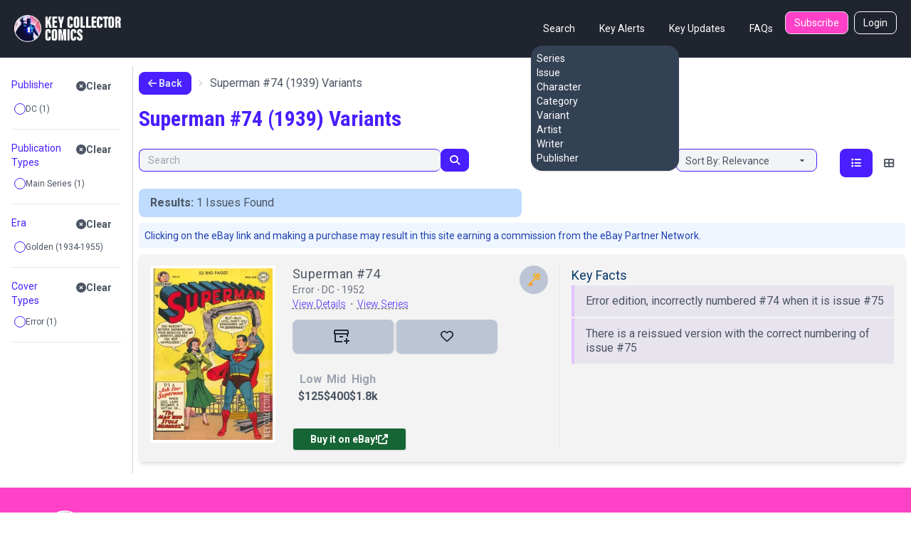

--- FILE ---
content_type: text/html; charset=utf-8
request_url: https://www.keycollectorcomics.com/variant/original/superman-1-74,459172/issues/
body_size: 12423
content:


<!DOCTYPE html>
<html lang="en">
    <head  prefix="og: http://ogp.me/ns#">
        <link rel="canonical" href="https://www.keycollectorcomics.com/variant/original/superman-1-74,459172/issues/">
        
            <script>(function (w, d, s, l, i) {
            w[l] = w[l] || []; w[l].push({
                'gtm.start':
                    new Date().getTime(), event: 'gtm.js'
            }); var f = d.getElementsByTagName(s)[0],
                j = d.createElement(s), dl = l != 'dataLayer' ? '&l=' + l : ''; j.async = true; j.src =
                    'https://www.googletagmanager.com/gtm.js?id=' + i + dl; f.parentNode.insertBefore(j, f);
        })(window, document, 'script', 'dataLayer', 'GTM-T635MWZ');
            </script>
        
        
<meta name="description" content="Discover Superman  #74 (1939)&#x27;s impact in comics at Key Collector Comics. Explore the variants, iconic series, and rare editions."><meta name="keywords" content="Comic Books, Marvel Comics, DC Comics, Comics, Comic Book Database, Comic Book News, Superhero, Cosplay, Comic Book Convention, Comic Book Art, Comic Con, San Diego Comic Con, New York Comic Con, Marvel Universe, DC Universe, 1st appearance, Key Issue Comic, Comic Book Collection, Comic Book Price Guide, Golden Age Comics, Golden Age Superhero, Silver Age Comics, Bronze Age Comics, Buy Comics, Harley Quinn,Superheroes,Logan"><title>Superman  #74 (1939) | Key Collector Comics</title><meta property="og:title" content="Superman  #74 (1939) | Key Collector Comics"><meta property="og:url" content="https://www.keycollectorcomics.com/variant/original/superman-1-74,459172/issues/"><meta property="og:description" content="Discover Superman  #74 (1939)&#x27;s impact in comics at Key Collector Comics. Explore the variants, iconic series, and rare editions."><meta property="og:image" content="https://key-collector-prod-assets.s3.amazonaws.com/static/img/kcfacebookog.jpg"><meta property="og:image:secure_url" content="https://key-collector-prod-assets.s3.amazonaws.com/static/img/kcfacebookog.jpg"><meta property="og:type" content="website">

        <meta name="viewport"
              content="width=device-width, initial-scale=1, shrink-to-fit=no">
        <meta charset="utf-8">
        <meta http-equiv="X-UA-Compatible" content="IE=edge" />
        <meta name="viewport"
              content="initial-scale=1.0001,minimum-scale=1.0001,maximum-scale=1.0001,user-scalable=no" />
        <meta name="theme-color" content="#000000">
        <meta name="apple-itunes-app"
              content="app-id=1189623811, app-argument=https://apps.apple.com/us/app/key-collector-comics-app/id1189623811">
        <meta name="google-adsense-account" content="ca-pub-6271867886832096">
        
        
        <link rel="preconnect" href="https://fonts.googleapis.com/">
        <link rel="stylesheet" href="https://cdn.keycollectorcomics.com/static/css/output.bfddaf0021c1.css">
        <link rel="preload"
              as="style"
              onload="this.onload=null;this.rel='stylesheet'"
              href="https://cdnjs.cloudflare.com/ajax/libs/font-awesome/6.5.1/css/all.min.css"
              integrity="sha512-DTOQO9RWCH3ppGqcWaEA1BIZOC6xxalwEsw9c2QQeAIftl+Vegovlnee1c9QX4TctnWMn13TZye+giMm8e2LwA=="
              crossorigin="anonymous"
              referrerpolicy="no-referrer" />
        <noscript>
            <link rel="https://cdnjs.cloudflare.com/ajax/libs/font-awesome/6.5.1/css/all.min.css"
                  href="styles.css">
        </noscript>
        <link rel="preload"
              as="style"
              onload="this.onload=null;this.rel='stylesheet'"
              href="https://cdnjs.cloudflare.com/ajax/libs/fancybox/3.5.7/jquery.fancybox.css"
              integrity="sha512-nNlU0WK2QfKsuEmdcTwkeh+lhGs6uyOxuUs+n+0oXSYDok5qy0EI0lt01ZynHq6+p/tbgpZ7P+yUb+r71wqdXg=="
              crossorigin="anonymous"
              referrerpolicy="no-referrer" />
        <noscript>
            <link rel="https://cdnjs.cloudflare.com/ajax/libs/fancybox/3.5.7/jquery.fancybox.css"
                  href="styles.css">
        </noscript>
        <link rel="preload" href="https://cdn.keycollectorcomics.com/static/css/fonts.31868e7a3331.css" as="style" onload="this.onload=null;this.rel='stylesheet'">
        <noscript>
            <link rel="stylesheet" href="https://cdn.keycollectorcomics.com/static/css/fonts.31868e7a3331.css">
        </noscript>
        <link rel="apple-touch-icon" sizes="180x180" href="https://cdn.keycollectorcomics.com/static/img/apple-touch-icon.bb59ab4b22d2.png">
        <link rel="icon" type="image/png" sizes="32x32" href="https://cdn.keycollectorcomics.com/static/img/favicon-32x32.52074f4a1856.png">
        <link rel="icon" type="image/png" sizes="16x16" href="https://cdn.keycollectorcomics.com/static/img/favicon-16x16.2c0b0c16ba08.png">
        <link rel="mask-icon" href="https://cdn.keycollectorcomics.com/static/img/safari-pinned-tab.25428b1fd9d0.svg" color="#5bbad5">
        <meta name="msapplication-TileColor" content="#da532c">
        <meta name="theme-color" content="#ffffff">
        <link rel="manifest" href="https://cdn.keycollectorcomics.com/static/manifest.1795b7e00426.json">
        
        
        
        
    </head>
    <body class="text-gray-600 bg-white dark:bg-dark dark:text-white min-h-screen flex flex-col">
        
            <!-- Google Tag Manager (noscript) -->
            <noscript><iframe src="https://www.googletagmanager.com/ns.html?id=GTM-T635MWZ"
        height="0"
        width="0"
        style="display:none;
               visibility:hidden"></iframe></noscript>
            <!-- End Google Tag Manager (noscript) -->
        
        <header>
            <!-- Main navbar -->
            

<div class="py-4 border-b border-gray-800 navbar lg:px-5 lg:pt-4 bg-dark">
  <div class="navbar-start lg:hidden dropdown">
    <label tabindex="0" class="btn btn-primary btn-circle">
      <svg xmlns="http://www.w3.org/2000/svg"
           class="w-6 h-6"
           fill="none"
           viewBox="0 0 24 24"
           stroke="currentColor">
        <path stroke-linecap="round" stroke-linejoin="round" stroke-width="4" d="M4 6h16M4 12h16M4 18h7" />
      </svg>
    </label>
    <ul tabindex="0"
        class="menu menu-sm dropdown-content mt-3 z-[1] p-0 py-2 shadow  bg-slate-700 rounded-box w-56 text-white">
      <li>
        <div class="menu-title">Search</div>
        <ul>
          <li>
            <a href="/series/">Series</a>
          </li>
          <li>
            <a href="/issue/">Issue</a>
          </li>
          <li>
            <a href="/character/">Character</a>
          </li>
          <li>
            <a href="/category/">Category</a>
          </li>
          <li>
            <a href="/variant/?isVariant=true">Variant</a>
          </li>
          <li>
            <a href="/artist/">Artist</a>
          </li>
          <li>
            <a href="/writer/">Writer</a>
          </li>
          <li>
            <a href="/publisher/">Publisher</a>
          </li>
        </ul>
      </li>
      <ul>
        <li>
          <a href="/key-alerts/">Key Alerts</a>
        </li>
        <li>
          <a href="/issues/recently-added/">Key Updates</a>
        </li>
        
        
          <li>
            <a href="/login">Login</a>
          </li>
        
        <li>
          <a href="/frequently-asked-questions/">FAQs</a>
        </li>
      </ul>
    </ul>
  </div>
  <div class="hidden navbar-start lg:flex">
    <a class="text-uppercase" href="/">
      <img style="min-width:150px; width:150px;" src="https://cdn.keycollectorcomics.com/static/img/brand/headerlogo.225fe44a7271.png" alt="Key Collector Comics">
    </a>
  </div>
  <div class="navbar-end lg:hidden">
    <a class="navbar-brand me-lg-5 text-uppercase" href="/">
      <img class="h-10" src="https://cdn.keycollectorcomics.com/static/img/brand/headerlogo.225fe44a7271.png" alt="Key Collector Comics">
    </a>
  </div>
  <div class="hidden navbar-end lg:flex">
    <div class=" dropdown dropdown-hover ms-8">
      <label tabindex="0" class="font-normal text-white btn btn-ghost">Search</label>
      <ul tabindex="0"
          class="dropdown-content z-[1] menu p-2 shadow bg-slate-700 rounded-box w-52 text-white">
        <li>
          <a href="/series/">Series</a>
        </li>
        <li>
          <a href="/issue/">Issue</a>
        </li>
        <li>
          <a href="/character/">Character</a>
        </li>
        <li>
          <a href="/category/">Category</a>
        </li>
        <li>
          <a href="/variant/?isVariant=true">Variant</a>
        </li>
        <li>
          <a href="/artist/">Artist</a>
        </li>
        <li>
          <a href="/writer/">Writer</a>
        </li>
        <li>
          <a href="/publisher/">Publisher</a>
        </li>
      </ul>
    </div>
    <a class="font-normal text-white btn btn-ghost"
       href="/key-alerts/"
       rel="nofollow">Key Alerts</a>
    <a class="font-normal text-white btn btn-ghost"
       href="/issues/recently-added/">Key Updates</a>
    
    <a class="font-normal text-white btn btn-ghost"
       href="/frequently-asked-questions/">FAQs</a>
    
      <a class="hidden font-normal text-white btn bg-secondary btn-sm me-2 lg:flex"
         href="/subscribe/">Subscribe</a>
    
    
      <a class="hidden font-normal text-white btn btn-outline btn-sm lg:flex"
         href="/login">Login</a>
    
  </div>
</div>

        </header>
        <div class="flex-grow">
            <div class="my-3">
                
                
    <div id="app" class="min-h-[calc(100vh-320px)]">
        <!-- Open the modal using ID.showModal() method -->
        <dialog id="collection_modal"
                class=" modal multi-step modal-bottom sm:modal-middle">
            <div class="modal-box pt-2 px-0 dark:bg-gray-800"></div>
            <form method="dialog" class="modal-backdrop">
                <button>close</button>
            </form>
        </dialog>
        <dialog id="aggs_modal" class="modal modal-bottom sm:modal-middle">
            <div class="px-4 pt-4 modal-box md:px-6">
                <form method="dialog" class="modal-backdrop">
                    <button class="mb-6 btn btn-outline text-primary btn-xs">Close</button>
                </form>
                <div id="aggs">
    <template v-if="checkedAggCount">
        <div class="items-end">
            <div class="col ">
                <div class="gap-2 d-grid">
                    <div class="text-white btn btn-primary btn-sm" v-on:click="clearFilters()">
                        Clear All Filters ([[checkedAggCount]])
                    </div>
                </div>
            </div>
        </div>
    </template>
    <div v-for="item in aggregations" :key="item.id">
        <template v-if="((item.buckets && item.buckets.length > 0) || (item.group && item.items.length > 0)) && !item.static">
            <div class="py-3 border-b dark:border-gray-500">
                <div v-if="item.group">
                    <div class="flex items-start justify-between">
                        <div class="py-1 text-sm text-primary text-bold">[[item.group]]</div>
                        <a class="btn btn-sm btn-ghost " v-on:click="clearFilter(item)">
                            <i class="fa fa-times-circle"></i>Clear
                        </a>
                    </div>
                    <div v-for="agg in item.items" :key="agg.name">
                        <div class="form-control">
                            <label class="justify-start gap-1 text-xs cursor-pointer 2xl:text-sm label dark:text-gray-300">
                                <input type="checkbox"
                                       v-bind:id="agg.name"
                                       class="checkbox-xs checkbox checkbox-primary"
                                       v-on:change="aggCheck(agg)"
                                       v-model="agg.checked"
                                       true-value="true"
                                       false-value="false">
                                [[agg.name]]
                            </label>
                        </div>
                    </div>
                </div>
                <div v-if="!item.group">
                    <div class="flex items-start justify-between">
                        <div class="py-1 text-sm text-primary text-bold">[[item.name]]</div>
                        <a class="btn btn-sm btn-ghost " v-on:click="clearFilter(item)">
                            <i class="fa fa-times-circle"></i>Clear
                        </a>
                    </div>
                    <input v-if="item.allBuckets.length > item.showItems"
                           v-on:keyup="searchAgg($event, item)"
                           type="text"
                           placeholder="Search"
                           class="w-full mb-2 bg-gray-100 input input-xs input-bordered dark:bg-gray-800" />
                    <div v-for="agg in item.buckets" :key="agg.name">
                        <template v-if="!agg.hide">
                            <label class="justify-start gap-1 text-xs cursor-pointer label 2xl:text-sm dark:text-gray-300">
                                <input class=" checkbox-xs checkbox checkbox-primary"
                                       type="checkbox"
                                       v-model="agg.checked"
                                       v-on:change="aggCheck(item)"
                                       true-value="true"
                                       false-value="false"
                                       v-bind:id="agg.key">
                                [[agg.key_as_string || agg.key]]&nbsp;([[agg.doc_count]])
                            </label>
                        </template>
                    </div>
                    <a v-if="!item.hideShowMore"
                       v-on:click="aggShowMore(item)"
                       style="font-size:12px;
                              cursor: pointer;
                              color:#0093be"><i style="color:#9c9c9c" class="fa fa-plus-circle"></i>&nbsp;Show
                    More</a>
                    <a v-if="item.showItems > showItems"
                       v-on:click="aggShowReset(item)"
                       style="font-size:12px;
                              cursor: pointer;
                              color:#0093be"><i style="color:#9c9c9c" class="fa fa-redo"></i>&nbsp;Reset</a>
                </div>
            </div>
        </template>
    </div>
</div>

            </div>
            <form method="dialog" class="modal-backdrop">
                <button>close</button>
            </form>
        </dialog>
        <div class="flex w-full">
            
                <div v-if="aggregations.length != 0"
                     class="hidden px-4 border-gray-300 lg:w-1/6 dark:border-gray-700 lg:block border-e">
                    <div id="aggs">
    <template v-if="checkedAggCount">
        <div class="items-end">
            <div class="col ">
                <div class="gap-2 d-grid">
                    <div class="text-white btn btn-primary btn-sm" v-on:click="clearFilters()">
                        Clear All Filters ([[checkedAggCount]])
                    </div>
                </div>
            </div>
        </div>
    </template>
    <div v-for="item in aggregations" :key="item.id">
        <template v-if="((item.buckets && item.buckets.length > 0) || (item.group && item.items.length > 0)) && !item.static">
            <div class="py-3 border-b dark:border-gray-500">
                <div v-if="item.group">
                    <div class="flex items-start justify-between">
                        <div class="py-1 text-sm text-primary text-bold">[[item.group]]</div>
                        <a class="btn btn-sm btn-ghost " v-on:click="clearFilter(item)">
                            <i class="fa fa-times-circle"></i>Clear
                        </a>
                    </div>
                    <div v-for="agg in item.items" :key="agg.name">
                        <div class="form-control">
                            <label class="justify-start gap-1 text-xs cursor-pointer 2xl:text-sm label dark:text-gray-300">
                                <input type="checkbox"
                                       v-bind:id="agg.name"
                                       class="checkbox-xs checkbox checkbox-primary"
                                       v-on:change="aggCheck(agg)"
                                       v-model="agg.checked"
                                       true-value="true"
                                       false-value="false">
                                [[agg.name]]
                            </label>
                        </div>
                    </div>
                </div>
                <div v-if="!item.group">
                    <div class="flex items-start justify-between">
                        <div class="py-1 text-sm text-primary text-bold">[[item.name]]</div>
                        <a class="btn btn-sm btn-ghost " v-on:click="clearFilter(item)">
                            <i class="fa fa-times-circle"></i>Clear
                        </a>
                    </div>
                    <input v-if="item.allBuckets.length > item.showItems"
                           v-on:keyup="searchAgg($event, item)"
                           type="text"
                           placeholder="Search"
                           class="w-full mb-2 bg-gray-100 input input-xs input-bordered dark:bg-gray-800" />
                    <div v-for="agg in item.buckets" :key="agg.name">
                        <template v-if="!agg.hide">
                            <label class="justify-start gap-1 text-xs cursor-pointer label 2xl:text-sm dark:text-gray-300">
                                <input class=" checkbox-xs checkbox checkbox-primary"
                                       type="checkbox"
                                       v-model="agg.checked"
                                       v-on:change="aggCheck(item)"
                                       true-value="true"
                                       false-value="false"
                                       v-bind:id="agg.key">
                                [[agg.key_as_string || agg.key]]&nbsp;([[agg.doc_count]])
                            </label>
                        </template>
                    </div>
                    <a v-if="!item.hideShowMore"
                       v-on:click="aggShowMore(item)"
                       style="font-size:12px;
                              cursor: pointer;
                              color:#0093be"><i style="color:#9c9c9c" class="fa fa-plus-circle"></i>&nbsp;Show
                    More</a>
                    <a v-if="item.showItems > showItems"
                       v-on:click="aggShowReset(item)"
                       style="font-size:12px;
                              cursor: pointer;
                              color:#0093be"><i style="color:#9c9c9c" class="fa fa-redo"></i>&nbsp;Reset</a>
                </div>
            </div>
        </template>
    </div>
</div>

                </div>
            
            <div class="w-full">
                <div class="px-2">
                
                    
                    
                    
                    
                    <div>
                        
                            




    <div class="mb-1 breadcrumbs mb-xl-2">
        <ul class="mb-1 mb-xl-2">
            
                <li>
                    <a class="btn btn-primary btn-sm " onclick="javascript:history.go(-1)"><i class="fa fa-arrow-left "></i>&nbsp;Back</a>
                </li>
            
            <li class="active">
                <h1>Superman  #74 (1939) Variants</h1>
            </li>
        </ul>
        
            <div class="mt-4 text-3xl font-bold font-condensed text-primary"><h1>Superman  #74 (1939) Variants</h1></div>
        
    </div>
    





                        
                    </div>
                    
                   
                    
                </div>
                <a id="issues"></a>
                <div>
                    <div class="px-2 md:mt-4 md:flex">
                        
                            
                            <div class="flex my-2 md:my-0 md:w-full w-full">
                                <div class="w-full join pe-2 ">
                                    <input value=""
                                           v-on:keyup.enter="performSearch($event)"
                                           type="text"
                                           id="txt_search"
                                           class="w-full bg-gray-100 dark:bg-gray-800 md:w-4/5 focus:outline-0 focus:outline-offset-0 input-sm join-item input input-bordered input-primary border-e-0"
                                           placeholder="Search" />
                                    <button v-on:click="performSearch($event)"
                                            v-if="loading == false"
                                            id="btn_search"
                                            class="border animate-none border-primary btn btn-sm bg-primary join-item">
                                        <i class="text-white fa fa-search"></i>
                                    </button>
                                    <div v-if="loading == true"
                                         class="border animate-none btn btn-sm btn-primary border-primary join-item">
                                        <span class="text-white loading loading-spinner loading-xs"></span>
                                    </div>
                                </div>
                                
                                <div class="lg:hidden text-end md:text-start ms-4">
                                    <button onclick="aggs_modal.showModal()"
                                            class="text-white btn btn-sm btn-primary"
                                            type="button"
                                            data-toggle="offcanvas"
                                            data-target="#offcanvasFilters"
                                            aria-controls="offcanvasFilters">
                                        <i class="fa fa-sliders-h me-0"></i>
                                    </button>
                                </div>
                            </div>
                            
                            <div class="justify-end w-full md:flex">
    
        <div class="   ">
            
                <select class="block w-full bg-gray-100 select-sm select select-primary dark:bg-gray-800"
                        v-model="orderBy"
                        v-on:change="viewChanged">
                    <option value="queryRelevance">Sort By: Relevance</option>
                    <option value="publishedDate">Sort By: Published Date</option>
                    <option value="createdAt">Sort By: Recently Added</option>
                    <option value="seriesName">Sort By: Series Name</option>
                </select>
            
            
        </div>
        
            <div class="hidden lg:block text-end ms-8">
                <div class="btn-group btn-group-sm" role="group">
                    <button v-bind:class="{'bg-primary text-white': listStyle === 'expanded-issue-list', 'btn-ghost': listStyle != 'expanded-issue-list'}"
                            v-on:click="setListStyle('expanded-issue-list')"
                            type="button"
                            class="h-10 min-h-0 border-0 btn">
                        <i class="fa fa-list" aria-hidden="true"></i>
                    </button>
                    <button v-bind:class="{'bg-primary text-white': listStyle === 'compact-issue-list', 'btn-ghost': listStyle != 'compact-issue-list'}"
                            v-on:click="setListStyle('compact-issue-list')"
                            type="button"
                            class="h-10 min-h-0 border-0 btn">
                        <i class="fa fa-th-large" aria-hidden="true"></i>
                    </button>
                </div>
            </div>
        
    
    
</div>

                        
                    </div>
                    <div class="px-2 my-2 md:hidden">
                        <template v-for="item in aggregations">
                            <template v-if="item.group && !item.static">
                                <template v-for="agg in item.items">
                                    <template v-if="agg.checked">
                                        <a v-on:click="deselectItem(agg)" class="btn btn-sm btn-secondary">[[agg.name]]&nbsp;<i class="fa fa-times-circle"></i></a>&nbsp;
                                    </template>
                                </template>
                            </template>
                            <template v-if="item && !item.group && !item.static">
                                <template v-for="agg in item.buckets">
                                    <template v-if="agg.checked">
                                        <a v-on:click="deselectItem(agg)" class="btn btn-sm btn-secondary">[[agg.key_as_string || agg.key]]&nbsp;<i class="fa fa-times-circle"></i></a>&nbsp;
                                    </template>
                                </template>
                            </template>
                        </template>
                    </div>
                    <div class="flex p-2">
                        
                        
                    </div>
                    <div class="md:px-2" :class="{hidden: rows == 0 && showFilterPrompt}">
                        
                            
                                <div class="flex flex-col items-center md:items-end md:justify-between md:flex-row">
                                    <div class="w-full px-4 py-2 bg-blue-200 rounded-none dark:bg-gray-800 md:rounded-lg lg:w-1/2">
                                        <div v-html="resultsHTML"></div>
                                    </div>
                                    <!-- pagination.html -->


                                </div>
                            
                        
                        <div class=""
                             ref="listContainer">

    
        <p class="p-2 mt-2 text-sm text-blue-800 bg-blue-50 md:rounded dark:bg-gray-800 dark:text-blue-400">
            Clicking on the eBay link and making a purchase may result in this site earning a commission from the eBay Partner Network.
        </p>
  
    
    <div id="expanded-issue-list"
         class="mt-2 issue-list h-full ">
         
            

<div class="px-0">
    <div class="issue-card dark:issue-card-dark isKey">
        


<div class="flex justify-between mb-2 lg:hidden">
    <div class="flex justify-between w-full">
    
        
<div class="relative w-full">
    <div class="flex justify-between w-full">
        
        <a class="block w-5/6 text-lg leading-6 tracking-wide hover:underline hover:underline-offset-2"
            href="https://www.keycollectorcomics.com/issue/superman-1-74-2,342357/">
            <h2>Superman #74</h2>
        </a>
        
        <div
            class="flex rounded-full absolute right-0 content-center justify-center items-center   h-10 w-10 dark:bg-dark-highlight bg-light-highlight ">
            <div>
                
                <svg class="w-5 h-5" height="512" viewBox="0 0 512 512" width="512" xmlns="http://www.w3.org/2000/svg">
                    <g id="Flat">
                        <path
                            d="m411.845 272c41.253.082 75.389-33.334 76.142-74.581a75.806 75.806 0 0 0 -25.548-58.249 64 64 0 1 0 -89.609-89.609 75.806 75.806 0 0 0 -58.249-25.548c-41.247.753-74.663 34.887-74.581 76.142a76.011 76.011 0 0 0 64.825 75.02l-280.825 280.825 32 32 280.825-280.825a76.011 76.011 0 0 0 75.02 64.825zm12.155-160a24 24 0 1 1 24-24 24 24 0 0 1 -24 24zm-108 24a36 36 0 1 1 36-36 36 36 0 0 1 -36 36zm96 96a36 36 0 1 1 36-36 36 36 0 0 1 -36 36z"
                            fill="#fcac1e" />
                        <rect fill="#ffba40" height="113.137" rx="22.627"
                            transform="matrix(.707 -.707 .707 .707 -90.039 262.627)" width="45.255" x="249.373"
                            y="183.431" />
                        <path d="m176 368 48 48-24 24-24-24-24 24 24 24-24 24-48-48z" fill="#f98500" />
                    </g>
                </svg>
                
            </div>
        </div>
    </div>
    <div class="text-sm text-gray-500">
        <h3>Error&nbsp;&#8901;
            DC&nbsp;&#8901;&nbsp;1952</h3>
    </div>
    <div class="mb-1 text-sm">
        
        <a class="font-light underline underline-offset-4 decoration-gray-500 decoration-dashed text-primary"
            href="https://www.keycollectorcomics.com/issue/superman-1-74-2,342357/">View Details</a>
        
        
        &nbsp;&#8901;&nbsp;
        <a class="font-light underline underline-offset-4 decoration-gray-500 decoration-dashed text-primary"
            href="/series/6783/">View Series</a>
        


        
        
    </div>
</div>
    </div>
</div>
<div class="flex gap-0">
    <div class="min-w-[150px] md:max-w-[200px] md:min-w-[200px]  pe-6">
        <a href="https://www.keycollectorcomics.com/issue/superman-1-74-2,342357/" class="relative block open-gallery-btn cover-link"
            data-covers="[{&#x27;type&#x27;: &#x27;cover&#x27;, &#x27;id&#x27;: 53148, &#x27;file&#x27;: None, &#x27;description&#x27;: None, &#x27;weight&#x27;: 0, &#x27;imageUrl&#x27;: &#x27;https://image.keycollectorcomics.com/media/b1662269420986userpman_74.jpg&#x27;, &#x27;thumbnail&#x27;: &#x27;https://image.keycollectorcomics.com/media/b1662269420986userpman_74.jpg?width=270&#x27;, &#x27;path&#x27;: &#x27;cover/53148&#x27;}]">
            <img class="border-4 border-white rounded" loading="lazy" src="https://image.keycollectorcomics.com/media/b1662269420986userpman_74.jpg?height=300"
                alt="Superman #74" height="300" />
            
        </a>
    </div>
    <div class="border-gray-200 lg:border-e dark:border-gray-700 md:pe-4 md:w-2/5">
        <div class="flex flex-col w-full">
 
            <div class="justify-between hidden lg:flex">
<div class="relative w-full">
    <div class="flex justify-between w-full">
        
        <a class="block w-5/6 text-lg leading-6 tracking-wide hover:underline hover:underline-offset-2"
            href="https://www.keycollectorcomics.com/issue/superman-1-74-2,342357/">
            <h2>Superman #74</h2>
        </a>
        
        <div
            class="flex rounded-full absolute right-0 content-center justify-center items-center   h-10 w-10 dark:bg-dark-highlight bg-light-highlight ">
            <div>
                
                <svg class="w-5 h-5" height="512" viewBox="0 0 512 512" width="512" xmlns="http://www.w3.org/2000/svg">
                    <g id="Flat">
                        <path
                            d="m411.845 272c41.253.082 75.389-33.334 76.142-74.581a75.806 75.806 0 0 0 -25.548-58.249 64 64 0 1 0 -89.609-89.609 75.806 75.806 0 0 0 -58.249-25.548c-41.247.753-74.663 34.887-74.581 76.142a76.011 76.011 0 0 0 64.825 75.02l-280.825 280.825 32 32 280.825-280.825a76.011 76.011 0 0 0 75.02 64.825zm12.155-160a24 24 0 1 1 24-24 24 24 0 0 1 -24 24zm-108 24a36 36 0 1 1 36-36 36 36 0 0 1 -36 36zm96 96a36 36 0 1 1 36-36 36 36 0 0 1 -36 36z"
                            fill="#fcac1e" />
                        <rect fill="#ffba40" height="113.137" rx="22.627"
                            transform="matrix(.707 -.707 .707 .707 -90.039 262.627)" width="45.255" x="249.373"
                            y="183.431" />
                        <path d="m176 368 48 48-24 24-24-24-24 24 24 24-24 24-48-48z" fill="#f98500" />
                    </g>
                </svg>
                
            </div>
        </div>
    </div>
    <div class="text-sm text-gray-500">
        <h3>Error&nbsp;&#8901;
            DC&nbsp;&#8901;&nbsp;1952</h3>
    </div>
    <div class="mb-1 text-sm">
        
        <a class="font-light underline underline-offset-4 decoration-gray-500 decoration-dashed text-primary"
            href="https://www.keycollectorcomics.com/issue/superman-1-74-2,342357/">View Details</a>
        
        
        &nbsp;&#8901;&nbsp;
        <a class="font-light underline underline-offset-4 decoration-gray-500 decoration-dashed text-primary"
            href="/series/6783/">View Series</a>
        


        
        
    </div>
</div></div>
            <div class="hidden mx-4 border-b border-gray-200 md:border-0 md:block dark:bg-gray-700"></div>
            <div class="join md:mt-2">
                <a id="markOwned"
                    class="w-24 p-2 text-gray-700 border-0 border-r-2 dark:bg-dark-highlight bg-light-highlight md:w-28 xl:w-36 btn join-item"
                    onclick="mark_owned(342357,'0','True')">
                    
                    <i>
                        <svg width="22" height="20" viewBox="0 0 22 20" fill="none" xmlns="http://www.w3.org/2000/svg"
                            class="fill-gray-800 dark:fill-white">
                            <path fill-rule="evenodd" clip-rule="evenodd"
                                d="M19 0H2C1 0 0 1 0 1.95455V6C0 6.5 0.5 7 1 7.01136V16C1 17.625 1.65957 18 3 18H12V16H3V7.01136H18V10H20V7C20.5 7 21 6.5 21 6V1.95455C21 1 20 0 19 0ZM19 5H2V1.95455H19V5ZM13 9H8V11H13V9ZM22 17H19V20H17V17H14V15H17V12H19V15H22V17Z" />
                        </svg>
                    </i>&nbsp;
                    
                </a>
                
                <a class="w-24 p-2 border-0 border-l-2 dark:bg-dark-highlight bg-light-highlight md:w-28 xl:w-36 btn join-item"
                    onclick="mark_wanted(342357,false,'AnonymousUser')">
                    <i id="favorite-icon-342357"
                        class="text-lg far fa-heart favorite-icon-342357 text-gray-800 dark:text-white"></i></a>
                
            </div>
            <div class="flex mt-4">
                
                <div class="flex flex-col items-center justify-center w-full md:justify-start md:items-start">
                    
                    <div
                        class="flex items-center justify-center lg:justify-start p-2 lg:w-3/4  gap-[32px] lg:gap-[62px] xl:gap-[82px] font-bold">
                        <div class="text-center">
                            <div class="text-gray-400">Low</div>
                            <span class="currency">$125</span>
                        </div>
                        <div class="text-center">
                            <div class="text-gray-400">Mid</div>
                            <span class="currency">$400</span>
                        </div>
                        <div class="text-center">
                            <div class="text-gray-400">High</div>
                            <span class="currency">$1.8k</span>
                        </div>
                    </div>
                </div>
                
            </div>
            <div class="text-center md:text-left">
                <a class="w-40 p-2 mt-6 rounded bg-green-800 text-white btn btn-sm" target="_blank"
                    href="https://www.ebay.com/sch/i.html?_nkw=Superman%2074%20Error%20Plastino&amp;mkevt=1&amp;mkcid=1&amp;mkrid=711-53200-19255-0&amp;campid=5338314175&amp;toolid=10050&amp;customid=1000">

                    Buy it on eBay!
                    <i class="fas fa-external-link-alt"></i>
                </a>
            </div>
        </div>
    </div>
    <div class="hidden mt-0 md:block lg:w-1/2 ps-4">
        
        <h2 class="text-lg text-dark-blue dark:text-gray-300 ">Key Facts</h2>
        <div class="pt-0 rounded mb-4">


        
            
            <div class="border-[#E0C2FF] border-l-4 mb-[2px] flex items-center gap-2 ps-4 pe-1 py-3 bg-[#e8e4ee] dark:bg-[#292e38] font-sans  leading-5">
                <h3>Error edition, incorrectly numbered #74 when it is issue #75</h3>
            </div>
            
        
            
            <div class="border-[#E0C2FF] border-l-4 mb-[2px] flex items-center gap-2 ps-4 pe-1 py-3 bg-[#e8e4ee] dark:bg-[#292e38] font-sans  leading-5">
                <h3> There is a reissued version with the correct numbering of issue #75</h3>
            </div>
            
        
   

</div>
        
        

        
    </div>


</div>



<div class="mt-4 md:hidden">
    <h2 class="text-dark-blue dark:text-gray-300 underline-offset-[8px] decoration-[3px]">Key Facts</h2>
    <div class="mt-2 details">


        
            
            <div class="border-[#E0C2FF] border-l-4 mb-[2px] flex items-center gap-2 ps-4 pe-1 py-3 bg-[#e8e4ee] dark:bg-[#292e38] font-sans  leading-5">
                <h3>Error edition, incorrectly numbered #74 when it is issue #75</h3>
            </div>
            
        
            
            <div class="border-[#E0C2FF] border-l-4 mb-[2px] flex items-center gap-2 ps-4 pe-1 py-3 bg-[#e8e4ee] dark:bg-[#292e38] font-sans  leading-5">
                <h3> There is a reissued version with the correct numbering of issue #75</h3>
            </div>
            
        
   

</div>
</div>




    </div>
</div>

        
    </div>
    <div id="compact-issue-list"
         class="issue-list w-full hidden">
        
            

    <div class="px-0 my-4">
        <ul class="gap-x-4 grid grid-cols-2 sm:grid-cols-3 md:grid-cols-4 lg:grid-cols-6 xl:grid-cols-7">
            
            <li class="flex flex-col issue-card dark:issue-card-dark">
                <a id="342357" href="https://www.keycollectorcomics.com/issue/superman-1-74-2,342357/" data-covers="[{&#x27;type&#x27;: &#x27;cover&#x27;, &#x27;id&#x27;: 53148, &#x27;file&#x27;: None, &#x27;description&#x27;: None, &#x27;weight&#x27;: 0, &#x27;imageUrl&#x27;: &#x27;https://image.keycollectorcomics.com/media/b1662269420986userpman_74.jpg&#x27;, &#x27;thumbnail&#x27;: &#x27;https://image.keycollectorcomics.com/media/b1662269420986userpman_74.jpg?width=270&#x27;, &#x27;path&#x27;: &#x27;cover/53148&#x27;}]" class="block ">
                    <img class="h-80 object-contain w-full" src="https://image.keycollectorcomics.com/media/b1662269420986userpman_74.jpg?height=300" alt="Superman #74" />
                </a>
                <div class="flex flex-1 flex-col">
                    <div class="bg-white dark:bg-dark flex items-center justify-evenly py-2 rounded-lg mt-2">
                        <div>
                            <a class="cursor-pointer block text-gray-500 hover:text-primary focus:outline-none focus:ring-2 focus:ring-primary focus:ring-offset-2 rounded"
                               onclick="mark_owned(342357,'0','True')"
                               onkeydown="if(event.key==='Enter'||event.key===' '){event.preventDefault();mark_owned(342357,'0','True');}"
                               title="Add issue to your collection"
                               aria-label="Add issue to your collection"
                               role="button" tabindex="0">
                                
                                <svg width="22" height="20" viewBox="0 0 22 20" fill="none" xmlns="http://www.w3.org/2000/svg"
                                     class="fill-current" role="img" aria-hidden="true" focusable="false">
                                    <path fill-rule="evenodd" clip-rule="evenodd"
                                          d="M19 0H2C1 0 0 1 0 1.95455V6C0 6.5 0.5 7 1 7.01136V16C1 17.625 1.65957 18 3 18H12V16H3V7.01136H18V10H20V7C20.5 7 21 6.5 21 6V1.95455C21 1 20 0 19 0ZM19 5H2V1.95455H19V5ZM13 9H8V11H13V9ZM22 17H19V20H17V17H14V15H17V12H19V15H22V17Z" />
                                </svg>
                                <span class="sr-only">+ Add to collection</span>
                                
                            </a>
                        </div>
                        <div>
                            
                            <a class="block cursor-pointer focus:outline-none focus:ring-2 focus:ring-red-400 focus:ring-offset-2 rounded text-gray-500 hover:text-red-400"
                               onclick="mark_wanted(342357,false,'AnonymousUser')"
                               onkeydown="if(event.key==='Enter'||event.key===' '){event.preventDefault();mark_wanted(342357,false,'AnonymousUser');}"
                               title="Add to Favorites" aria-label="Add to Favorites" role="button" tabindex="0">
                                <i id="favorite-icon-342357" class="text-lg far fa-heart favorite-icon-342357"
                                   aria-hidden="true"></i>
                            </a>
                            
                        </div>
                        <div>
                            <a href="https://www.ebay.com/sch/i.html?_nkw=Superman%2074%20Error%20Plastino&amp;mkevt=1&amp;mkcid=1&amp;mkrid=711-53200-19255-0&amp;campid=5338314175&amp;toolid=10050&amp;customid=1000" target="_blank" title="Buy on eBay"
                               aria-label="Buy on eBay (opens in new tab)"
                               class="block text-gray-500 hover:text-green-500 focus:outline-none focus:ring-2 focus:ring-green-500 focus:ring-offset-2 rounded"
                               rel="noopener noreferrer">
                                <i class="far fa-money-bill-alt" aria-hidden="true"></i>
                            </a>
                        </div>
                    </div>
                    <div class="mb-2">
                        <div class="mt-4 text-sm text-primary">DC</div>
                        <div class="leading-5 text-base font-medium tracking-wide mt-1">
                            <a href="https://www.keycollectorcomics.com/issue/superman-1-74-2,342357/" class="hover:underline hover:underline-offset-2 focus:outline-none focus:ring-2 focus:ring-primary focus:ring-offset-1 rounded" aria-label="View details for Superman #74">Superman #74</a>
                        </div>
                        
                        <div class="flex gap-2 items-center text-sm text-gray-500 dark:text-gray-300 mt-2">
                          
                            
                            
                            
                                &#8901;
                            <div class="flex items-center" role="img" title="Key Issue" aria-label="Key issue indicator">
                                <svg class="w-4 h-4" height="512" viewBox="0 0 512 512" width="512" xmlns="http://www.w3.org/2000/svg"
                                    aria-hidden="true" focusable="false">
                                    <g id="Flat">
                                        <path
                                            d="m411.845 272c41.253.082 75.389-33.334 76.142-74.581a75.806 75.806 0 0 0 -25.548-58.249 64 64 0 1 0 -89.609-89.609 75.806 75.806 0 0 0 -58.249-25.548c-41.247.753-74.663 34.887-74.581 76.142a76.011 76.011 0 0 0 64.825 75.02l-280.825 280.825 32 32 280.825-280.825a76.011 76.011 0 0 0 75.02 64.825zm12.155-160a24 24 0 1 1 24-24 24 24 0 0 1 -24 24zm-108 24a36 36 0 1 1 36-36 36 36 0 0 1 -36 36zm96 96a36 36 0 1 1 36-36 36 36 0 0 1 -36 36z"
                                            fill="#fcac1e" />
                                        <rect fill="#ffba40" height="113.137" rx="22.627"
                                            transform="matrix(.707 -.707 .707 .707 -90.039 262.627)" width="45.255" x="249.373" y="183.431" />
                                        <path d="m176 368 48 48-24 24-24-24-24 24 24 24-24 24-48-48z" fill="#f98500" />
                                    </g>
                                </svg>
                                <span class="sr-only">Key Issue</span>
                            </div>
                            
                        </div>
                        
                        

                       
                    </div>
                </div>
            </li>
            
        </ul>
    </div>


        
    </div>


</div>
                        <div class="flex items-center justify-center md:justify-end">
                            <!-- pagination.html -->


                        </div>
                        <button v-if="rows> 10"
                                v-on:click="backToTop()"
                                type="button"
                                class="fixed bottom-0 right-0 z-50 mb-4 mr-4 text-white bg-red-800 btn btn-lg"
                                id="btn-back-to-top">
                            <i class="fas fa-arrow-up"></i>
                        </button>
                    </div>
                    <div v-cloak v-if="showFilterPrompt && rows == 0" class="px-2">
                        <div class="w-full p-4 bg-gray-300 rounded-md dark:bg-gray-700 md:w-2/3">
                            <h2 class="mb-2 text-2xl border-b p-b-1 text-primary">Adjust Your Filters To See More Comics!</h2>
                            
                                <p>
                                    By default Key Collector searches for <span class="text-primary">Standard Cover Key Issues</span>.
                                </p>
                                <p>
                                    Adjust the <span class="text-primary">"Variants"</span> search filter above for additional content:
                                </p>
                            
                            <ul class="p-4 list-disc">
                                <li v-if="totalVariants && totalVariants != '0'">
                                    <strong>Variant Covers ([[totalVariants]])</strong>
                                </li>
                                
                            </ul>
                            <p>
                                At Key Collector, our primary focus is on unearthing those rare Standard Cover Key Issues for you. However, the world of comic collectibles is vast and varied. We want to make sure you have the tools to explore it all!
                            </p>
                        </div>
                    </div>
                    <div v-cloak v-if="!showFilterPrompt && rows == 0" class="px-2">
                        
                    </div>
                </div>
            </div>
        </div>
    </div>
    <input type="hidden" name="csrfmiddlewaretoken" value="PHy6NAjfTOWD7ZV1EBcMMQw3mvldBVHd6utQMNcFAFPBRpyB0ZJyK8Jt0BuJtqrS">

            </div>
        </div>
        <footer class="pt-2 footer footer-tertiary">
            
<div class="w-full px-6 py-8 md:px-16 bg-secondary">
    <div class="flex">
        <a class="w-1/2" href="/">
            <img src="https://cdn.keycollectorcomics.com/static/img/brand/headerlogo.225fe44a7271.png" alt="Key Collector Comics">
        </a>
        <div class="flex items-end justify-end w-1/2 me-2">
            <a class="w-1/3 text-right"
               href="https://www.instagram.com/keycollectorcomics/"
               target="_blank">
                <i class="text-white fab fa-instagram"></i>
            </a>
            <a class="w-1/3 text-right"
               href="https://twitter.com/keycollectorapp/"
               target="_blank">
                <i class="text-white fab fa-twitter"></i>
            </a>
            <a class="w-1/3 text-right"
               href="https://www.facebook.com/keycollector/"
               target="_blank">
                <i class="text-white fab fa-facebook-f"></i>
            </a>
        </div>
    </ul>
</div>
<div class="mt-4 text-white">
    <a class="underline me-2" href="/terms" role="button">Terms &amp; Agreements</a>
    <a class="underline me-2" href="/privacy" role="button">Privacy Policy</a>
    <a class="underline me-2" href="/cdn-cgi/l/email-protection#4d3e383d3d223f390d2628342e222121282e39223f2e2220242e3e632e2220">Contact Us</a>
</div>
<div class="my-4 text-white">
    <a class="" href="#" target="_blank">Key Collector Comics</a>, 2026 - All rights reserved.
</div>
</div>

        </footer>
        <!-- Core -->
        <script data-cfasync="false" src="/cdn-cgi/scripts/5c5dd728/cloudflare-static/email-decode.min.js"></script><script src="https://cdn.keycollectorcomics.com/static/vendor/jquery/jquery.min.e21c872f88ec.js"></script>
        <script src="https://cdnjs.cloudflare.com/ajax/libs/fancybox/3.5.7/jquery.fancybox.min.js"
                integrity="sha512-uURl+ZXMBrF4AwGaWmEetzrd+J5/8NRkWAvJx5sbPSSuOb0bZLqf+tOzniObO00BjHa/dD7gub9oCGMLPQHtQA=="
                crossorigin="anonymous"
                referrerpolicy="no-referrer"></script>
        <script src="https://www.googletagmanager.com/gtag/js?id=UA-106480193-6"></script>
        <script>
            window.dataLayer = window.dataLayer || [];
            function gtag () { dataLayer.push(arguments); }
            gtag('js', new Date());

            gtag('config', 'UA-106480193-7');
            gtag('config', 'GA_TRACKING_ID', {
                'user_id': ''
            });
        </script>
        
    <script id="defaults" type="application/json">{"issue": 459172, "showVariants": {"key": "showVariants", "checked": "true"}, "showNonKeys": {"key": "showNonKeys", "checked": "true"}, "orderBy": "queryRelevance", "groupBy": "issue", "enableNonKeyIssues": true, "resultType": "issues", "params": {"issue": 459172, "showNonKeys": "true", "showVariants": "true"}, "pagination": "\u003C!-- pagination.html --\u003E\n\n", "redact_facts": true, "aggregations": [{"field": "publisherName.keyword", "name": "Publisher", "key": "publisherName", "buckets": [{"key": "DC", "doc_count": 1}], "weight": 0, "static": false, "allBuckets": [{"key": "DC", "doc_count": 1}]}, {"field": "publicationType.keyword", "name": "Publication Types", "key": "publicationTypes", "buckets": [{"key": "Main Series", "doc_count": 1}], "weight": 0, "static": false, "allBuckets": [{"key": "Main Series", "doc_count": 1}]}, {"group": "Era", "field": "publishedDate", "groupKey": "age", "static": false, "items": [{"field": "publishedDate", "name": "Golden (1934-1955)", "key": "goldenAge", "buckets": [{"key": "1934-01-01-1955-12-31", "from": -1136073600000, "from_as_string": "1934-01-01", "to": -441936000000, "to_as_string": "1955-12-31", "doc_count": 1}], "weight": 0, "groupWeight": 0, "static": false}], "allItems": [{"field": "publishedDate", "name": "Golden (1934-1955)", "key": "goldenAge", "buckets": [{"key": "1934-01-01-1955-12-31", "from": -1136073600000, "from_as_string": "1934-01-01", "to": -441936000000, "to_as_string": "1955-12-31", "doc_count": 1}], "weight": 0, "groupWeight": 0, "static": false}]}, {"field": "coverTypeText.keyword", "name": "Cover Types", "key": "coverTypes", "buckets": [{"key": "Error", "doc_count": 1}], "weight": 0, "static": false, "allBuckets": [{"key": "Error", "doc_count": 1}]}, {"field": "characters.name.keyword", "name": "Characters", "key": "characters", "buckets": [], "weight": 0, "static": false, "allBuckets": []}, {"field": "seriesFirstLetter.keyword", "name": "Alpha", "key": "seriesFirstLetter", "buckets": [{"key": "s", "doc_count": 1}], "weight": 0, "static": true, "allBuckets": [{"key": "s", "doc_count": 1}]}], "count": 1, "listStyle": "expanded-issue-list", "queryString": "issue=459172", "variantCount": 0, "nonKeyCount": 0, "totalIssues": 1, "totalItems": 1, "totalKeys": 1, "totalNonKeys": 0, "totalVariants": 0, "totalNonVariants": 0, "list": "\n\n    \n        \u003Cp class=\"p-2 mt-2 text-sm text-blue-800 bg-blue-50 md:rounded dark:bg-gray-800 dark:text-blue-400\"\u003E\n            Clicking on the eBay link and making a purchase may result in this site earning a commission from the eBay Partner Network.\n        \u003C/p\u003E\n  \n    \n    \u003Cdiv id=\"expanded-issue-list\"\n         class=\"mt-2 issue-list h-full \"\u003E\n         \n            \n\n\u003Cdiv class=\"px-0\"\u003E\n    \u003Cdiv class=\"issue-card dark:issue-card-dark isKey\"\u003E\n        \n\n\n\u003Cdiv class=\"flex justify-between mb-2 lg:hidden\"\u003E\n    \u003Cdiv class=\"flex justify-between w-full\"\u003E\n    \n        \n\u003Cdiv class=\"relative w-full\"\u003E\n    \u003Cdiv class=\"flex justify-between w-full\"\u003E\n        \n        \u003Ca class=\"block w-5/6 text-lg leading-6 tracking-wide hover:underline hover:underline-offset-2\"\n            href=\"https://www.keycollectorcomics.com/issue/superman-1-74-2,342357/\"\u003E\n            \u003Ch2\u003ESuperman #74\u003C/h2\u003E\n        \u003C/a\u003E\n        \n        \u003Cdiv\n            class=\"flex rounded-full absolute right-0 content-center justify-center items-center   h-10 w-10 dark:bg-dark-highlight bg-light-highlight \"\u003E\n            \u003Cdiv\u003E\n                \n                \u003Csvg class=\"w-5 h-5\" height=\"512\" viewBox=\"0 0 512 512\" width=\"512\" xmlns=\"http://www.w3.org/2000/svg\"\u003E\n                    \u003Cg id=\"Flat\"\u003E\n                        \u003Cpath\n                            d=\"m411.845 272c41.253.082 75.389-33.334 76.142-74.581a75.806 75.806 0 0 0 -25.548-58.249 64 64 0 1 0 -89.609-89.609 75.806 75.806 0 0 0 -58.249-25.548c-41.247.753-74.663 34.887-74.581 76.142a76.011 76.011 0 0 0 64.825 75.02l-280.825 280.825 32 32 280.825-280.825a76.011 76.011 0 0 0 75.02 64.825zm12.155-160a24 24 0 1 1 24-24 24 24 0 0 1 -24 24zm-108 24a36 36 0 1 1 36-36 36 36 0 0 1 -36 36zm96 96a36 36 0 1 1 36-36 36 36 0 0 1 -36 36z\"\n                            fill=\"#fcac1e\" /\u003E\n                        \u003Crect fill=\"#ffba40\" height=\"113.137\" rx=\"22.627\"\n                            transform=\"matrix(.707 -.707 .707 .707 -90.039 262.627)\" width=\"45.255\" x=\"249.373\"\n                            y=\"183.431\" /\u003E\n                        \u003Cpath d=\"m176 368 48 48-24 24-24-24-24 24 24 24-24 24-48-48z\" fill=\"#f98500\" /\u003E\n                    \u003C/g\u003E\n                \u003C/svg\u003E\n                \n            \u003C/div\u003E\n        \u003C/div\u003E\n    \u003C/div\u003E\n    \u003Cdiv class=\"text-sm text-gray-500\"\u003E\n        \u003Ch3\u003EError\u0026nbsp;\u0026#8901;\n            DC\u0026nbsp;\u0026#8901;\u0026nbsp;1952\u003C/h3\u003E\n    \u003C/div\u003E\n    \u003Cdiv class=\"mb-1 text-sm\"\u003E\n        \n        \u003Ca class=\"font-light underline underline-offset-4 decoration-gray-500 decoration-dashed text-primary\"\n            href=\"https://www.keycollectorcomics.com/issue/superman-1-74-2,342357/\"\u003EView Details\u003C/a\u003E\n        \n        \n        \u0026nbsp;\u0026#8901;\u0026nbsp;\n        \u003Ca class=\"font-light underline underline-offset-4 decoration-gray-500 decoration-dashed text-primary\"\n            href=\"/series/6783/\"\u003EView Series\u003C/a\u003E\n        \n\n\n        \n        \n    \u003C/div\u003E\n\u003C/div\u003E\n    \u003C/div\u003E\n\u003C/div\u003E\n\u003Cdiv class=\"flex gap-0\"\u003E\n    \u003Cdiv class=\"min-w-[150px] md:max-w-[200px] md:min-w-[200px]  pe-6\"\u003E\n        \u003Ca href=\"https://www.keycollectorcomics.com/issue/superman-1-74-2,342357/\" class=\"relative block open-gallery-btn cover-link\"\n            data-covers=\"[{\u0026#x27;type\u0026#x27;: \u0026#x27;cover\u0026#x27;, \u0026#x27;id\u0026#x27;: 53148, \u0026#x27;file\u0026#x27;: None, \u0026#x27;description\u0026#x27;: None, \u0026#x27;weight\u0026#x27;: 0, \u0026#x27;imageUrl\u0026#x27;: \u0026#x27;https://image.keycollectorcomics.com/media/b1662269420986userpman_74.jpg\u0026#x27;, \u0026#x27;thumbnail\u0026#x27;: \u0026#x27;https://image.keycollectorcomics.com/media/b1662269420986userpman_74.jpg?width=270\u0026#x27;, \u0026#x27;path\u0026#x27;: \u0026#x27;cover/53148\u0026#x27;}]\"\u003E\n            \u003Cimg class=\"border-4 border-white rounded\" loading=\"lazy\" src=\"https://image.keycollectorcomics.com/media/b1662269420986userpman_74.jpg?height=300\"\n                alt=\"Superman #74\" height=\"300\" /\u003E\n            \n        \u003C/a\u003E\n    \u003C/div\u003E\n    \u003Cdiv class=\"border-gray-200 lg:border-e dark:border-gray-700 md:pe-4 md:w-2/5\"\u003E\n        \u003Cdiv class=\"flex flex-col w-full\"\u003E\n \n            \u003Cdiv class=\"justify-between hidden lg:flex\"\u003E\n\u003Cdiv class=\"relative w-full\"\u003E\n    \u003Cdiv class=\"flex justify-between w-full\"\u003E\n        \n        \u003Ca class=\"block w-5/6 text-lg leading-6 tracking-wide hover:underline hover:underline-offset-2\"\n            href=\"https://www.keycollectorcomics.com/issue/superman-1-74-2,342357/\"\u003E\n            \u003Ch2\u003ESuperman #74\u003C/h2\u003E\n        \u003C/a\u003E\n        \n        \u003Cdiv\n            class=\"flex rounded-full absolute right-0 content-center justify-center items-center   h-10 w-10 dark:bg-dark-highlight bg-light-highlight \"\u003E\n            \u003Cdiv\u003E\n                \n                \u003Csvg class=\"w-5 h-5\" height=\"512\" viewBox=\"0 0 512 512\" width=\"512\" xmlns=\"http://www.w3.org/2000/svg\"\u003E\n                    \u003Cg id=\"Flat\"\u003E\n                        \u003Cpath\n                            d=\"m411.845 272c41.253.082 75.389-33.334 76.142-74.581a75.806 75.806 0 0 0 -25.548-58.249 64 64 0 1 0 -89.609-89.609 75.806 75.806 0 0 0 -58.249-25.548c-41.247.753-74.663 34.887-74.581 76.142a76.011 76.011 0 0 0 64.825 75.02l-280.825 280.825 32 32 280.825-280.825a76.011 76.011 0 0 0 75.02 64.825zm12.155-160a24 24 0 1 1 24-24 24 24 0 0 1 -24 24zm-108 24a36 36 0 1 1 36-36 36 36 0 0 1 -36 36zm96 96a36 36 0 1 1 36-36 36 36 0 0 1 -36 36z\"\n                            fill=\"#fcac1e\" /\u003E\n                        \u003Crect fill=\"#ffba40\" height=\"113.137\" rx=\"22.627\"\n                            transform=\"matrix(.707 -.707 .707 .707 -90.039 262.627)\" width=\"45.255\" x=\"249.373\"\n                            y=\"183.431\" /\u003E\n                        \u003Cpath d=\"m176 368 48 48-24 24-24-24-24 24 24 24-24 24-48-48z\" fill=\"#f98500\" /\u003E\n                    \u003C/g\u003E\n                \u003C/svg\u003E\n                \n            \u003C/div\u003E\n        \u003C/div\u003E\n    \u003C/div\u003E\n    \u003Cdiv class=\"text-sm text-gray-500\"\u003E\n        \u003Ch3\u003EError\u0026nbsp;\u0026#8901;\n            DC\u0026nbsp;\u0026#8901;\u0026nbsp;1952\u003C/h3\u003E\n    \u003C/div\u003E\n    \u003Cdiv class=\"mb-1 text-sm\"\u003E\n        \n        \u003Ca class=\"font-light underline underline-offset-4 decoration-gray-500 decoration-dashed text-primary\"\n            href=\"https://www.keycollectorcomics.com/issue/superman-1-74-2,342357/\"\u003EView Details\u003C/a\u003E\n        \n        \n        \u0026nbsp;\u0026#8901;\u0026nbsp;\n        \u003Ca class=\"font-light underline underline-offset-4 decoration-gray-500 decoration-dashed text-primary\"\n            href=\"/series/6783/\"\u003EView Series\u003C/a\u003E\n        \n\n\n        \n        \n    \u003C/div\u003E\n\u003C/div\u003E\u003C/div\u003E\n            \u003Cdiv class=\"hidden mx-4 border-b border-gray-200 md:border-0 md:block dark:bg-gray-700\"\u003E\u003C/div\u003E\n            \u003Cdiv class=\"join md:mt-2\"\u003E\n                \u003Ca id=\"markOwned\"\n                    class=\"w-24 p-2 text-gray-700 border-0 border-r-2 dark:bg-dark-highlight bg-light-highlight md:w-28 xl:w-36 btn join-item\"\n                    onclick=\"mark_owned(342357,'0','True')\"\u003E\n                    \n                    \u003Ci\u003E\n                        \u003Csvg width=\"22\" height=\"20\" viewBox=\"0 0 22 20\" fill=\"none\" xmlns=\"http://www.w3.org/2000/svg\"\n                            class=\"fill-gray-800 dark:fill-white\"\u003E\n                            \u003Cpath fill-rule=\"evenodd\" clip-rule=\"evenodd\"\n                                d=\"M19 0H2C1 0 0 1 0 1.95455V6C0 6.5 0.5 7 1 7.01136V16C1 17.625 1.65957 18 3 18H12V16H3V7.01136H18V10H20V7C20.5 7 21 6.5 21 6V1.95455C21 1 20 0 19 0ZM19 5H2V1.95455H19V5ZM13 9H8V11H13V9ZM22 17H19V20H17V17H14V15H17V12H19V15H22V17Z\" /\u003E\n                        \u003C/svg\u003E\n                    \u003C/i\u003E\u0026nbsp;\n                    \n                \u003C/a\u003E\n                \n                \u003Ca class=\"w-24 p-2 border-0 border-l-2 dark:bg-dark-highlight bg-light-highlight md:w-28 xl:w-36 btn join-item\"\n                    onclick=\"mark_wanted(342357,false,'AnonymousUser')\"\u003E\n                    \u003Ci id=\"favorite-icon-342357\"\n                        class=\"text-lg far fa-heart favorite-icon-342357 text-gray-800 dark:text-white\"\u003E\u003C/i\u003E\u003C/a\u003E\n                \n            \u003C/div\u003E\n            \u003Cdiv class=\"flex mt-4\"\u003E\n                \n                \u003Cdiv class=\"flex flex-col items-center justify-center w-full md:justify-start md:items-start\"\u003E\n                    \n                    \u003Cdiv\n                        class=\"flex items-center justify-center lg:justify-start p-2 lg:w-3/4  gap-[32px] lg:gap-[62px] xl:gap-[82px] font-bold\"\u003E\n                        \u003Cdiv class=\"text-center\"\u003E\n                            \u003Cdiv class=\"text-gray-400\"\u003ELow\u003C/div\u003E\n                            \u003Cspan class=\"currency\"\u003E$125\u003C/span\u003E\n                        \u003C/div\u003E\n                        \u003Cdiv class=\"text-center\"\u003E\n                            \u003Cdiv class=\"text-gray-400\"\u003EMid\u003C/div\u003E\n                            \u003Cspan class=\"currency\"\u003E$400\u003C/span\u003E\n                        \u003C/div\u003E\n                        \u003Cdiv class=\"text-center\"\u003E\n                            \u003Cdiv class=\"text-gray-400\"\u003EHigh\u003C/div\u003E\n                            \u003Cspan class=\"currency\"\u003E$1.8k\u003C/span\u003E\n                        \u003C/div\u003E\n                    \u003C/div\u003E\n                \u003C/div\u003E\n                \n            \u003C/div\u003E\n            \u003Cdiv class=\"text-center md:text-left\"\u003E\n                \u003Ca class=\"w-40 p-2 mt-6 rounded bg-green-800 text-white btn btn-sm\" target=\"_blank\"\n                    href=\"https://www.ebay.com/sch/i.html?_nkw=Superman%2074%20Error%20Plastino\u0026amp;mkevt=1\u0026amp;mkcid=1\u0026amp;mkrid=711-53200-19255-0\u0026amp;campid=5338314175\u0026amp;toolid=10050\u0026amp;customid=1000\"\u003E\n\n                    Buy it on eBay!\n                    \u003Ci class=\"fas fa-external-link-alt\"\u003E\u003C/i\u003E\n                \u003C/a\u003E\n            \u003C/div\u003E\n        \u003C/div\u003E\n    \u003C/div\u003E\n    \u003Cdiv class=\"hidden mt-0 md:block lg:w-1/2 ps-4\"\u003E\n        \n        \u003Ch2 class=\"text-lg text-dark-blue dark:text-gray-300 \"\u003EKey Facts\u003C/h2\u003E\n        \u003Cdiv class=\"pt-0 rounded mb-4\"\u003E\n\n\n        \n            \n            \u003Cdiv class=\"border-[#E0C2FF] border-l-4 mb-[2px] flex items-center gap-2 ps-4 pe-1 py-3 bg-[#e8e4ee] dark:bg-[#292e38] font-sans  leading-5\"\u003E\n                \u003Ch3\u003EError edition, incorrectly numbered #74 when it is issue #75\u003C/h3\u003E\n            \u003C/div\u003E\n            \n        \n            \n            \u003Cdiv class=\"border-[#E0C2FF] border-l-4 mb-[2px] flex items-center gap-2 ps-4 pe-1 py-3 bg-[#e8e4ee] dark:bg-[#292e38] font-sans  leading-5\"\u003E\n                \u003Ch3\u003E There is a reissued version with the correct numbering of issue #75\u003C/h3\u003E\n            \u003C/div\u003E\n            \n        \n   \n\n\u003C/div\u003E\n        \n        \n\n        \n    \u003C/div\u003E\n\n\n\u003C/div\u003E\n\n\n\n\u003Cdiv class=\"mt-4 md:hidden\"\u003E\n    \u003Ch2 class=\"text-dark-blue dark:text-gray-300 underline-offset-[8px] decoration-[3px]\"\u003EKey Facts\u003C/h2\u003E\n    \u003Cdiv class=\"mt-2 details\"\u003E\n\n\n        \n            \n            \u003Cdiv class=\"border-[#E0C2FF] border-l-4 mb-[2px] flex items-center gap-2 ps-4 pe-1 py-3 bg-[#e8e4ee] dark:bg-[#292e38] font-sans  leading-5\"\u003E\n                \u003Ch3\u003EError edition, incorrectly numbered #74 when it is issue #75\u003C/h3\u003E\n            \u003C/div\u003E\n            \n        \n            \n            \u003Cdiv class=\"border-[#E0C2FF] border-l-4 mb-[2px] flex items-center gap-2 ps-4 pe-1 py-3 bg-[#e8e4ee] dark:bg-[#292e38] font-sans  leading-5\"\u003E\n                \u003Ch3\u003E There is a reissued version with the correct numbering of issue #75\u003C/h3\u003E\n            \u003C/div\u003E\n            \n        \n   \n\n\u003C/div\u003E\n\u003C/div\u003E\n\n\n\n\n    \u003C/div\u003E\n\u003C/div\u003E\n\n        \n    \u003C/div\u003E\n    \u003Cdiv id=\"compact-issue-list\"\n         class=\"issue-list w-full hidden\"\u003E\n        \n            \n\n    \u003Cdiv class=\"px-0 my-4\"\u003E\n        \u003Cul class=\"gap-x-4 grid grid-cols-2 sm:grid-cols-3 md:grid-cols-4 lg:grid-cols-6 xl:grid-cols-7\"\u003E\n            \n            \u003Cli class=\"flex flex-col issue-card dark:issue-card-dark\"\u003E\n                \u003Ca id=\"342357\" href=\"https://www.keycollectorcomics.com/issue/superman-1-74-2,342357/\" data-covers=\"[{\u0026#x27;type\u0026#x27;: \u0026#x27;cover\u0026#x27;, \u0026#x27;id\u0026#x27;: 53148, \u0026#x27;file\u0026#x27;: None, \u0026#x27;description\u0026#x27;: None, \u0026#x27;weight\u0026#x27;: 0, \u0026#x27;imageUrl\u0026#x27;: \u0026#x27;https://image.keycollectorcomics.com/media/b1662269420986userpman_74.jpg\u0026#x27;, \u0026#x27;thumbnail\u0026#x27;: \u0026#x27;https://image.keycollectorcomics.com/media/b1662269420986userpman_74.jpg?width=270\u0026#x27;, \u0026#x27;path\u0026#x27;: \u0026#x27;cover/53148\u0026#x27;}]\" class=\"block \"\u003E\n                    \u003Cimg class=\"h-80 object-contain w-full\" src=\"https://image.keycollectorcomics.com/media/b1662269420986userpman_74.jpg?height=300\" alt=\"Superman #74\" /\u003E\n                \u003C/a\u003E\n                \u003Cdiv class=\"flex flex-1 flex-col\"\u003E\n                    \u003Cdiv class=\"bg-white dark:bg-dark flex items-center justify-evenly py-2 rounded-lg mt-2\"\u003E\n                        \u003Cdiv\u003E\n                            \u003Ca class=\"cursor-pointer block text-gray-500 hover:text-primary focus:outline-none focus:ring-2 focus:ring-primary focus:ring-offset-2 rounded\"\n                               onclick=\"mark_owned(342357,'0','True')\"\n                               onkeydown=\"if(event.key==='Enter'||event.key===' '){event.preventDefault();mark_owned(342357,'0','True');}\"\n                               title=\"Add issue to your collection\"\n                               aria-label=\"Add issue to your collection\"\n                               role=\"button\" tabindex=\"0\"\u003E\n                                \n                                \u003Csvg width=\"22\" height=\"20\" viewBox=\"0 0 22 20\" fill=\"none\" xmlns=\"http://www.w3.org/2000/svg\"\n                                     class=\"fill-current\" role=\"img\" aria-hidden=\"true\" focusable=\"false\"\u003E\n                                    \u003Cpath fill-rule=\"evenodd\" clip-rule=\"evenodd\"\n                                          d=\"M19 0H2C1 0 0 1 0 1.95455V6C0 6.5 0.5 7 1 7.01136V16C1 17.625 1.65957 18 3 18H12V16H3V7.01136H18V10H20V7C20.5 7 21 6.5 21 6V1.95455C21 1 20 0 19 0ZM19 5H2V1.95455H19V5ZM13 9H8V11H13V9ZM22 17H19V20H17V17H14V15H17V12H19V15H22V17Z\" /\u003E\n                                \u003C/svg\u003E\n                                \u003Cspan class=\"sr-only\"\u003E+ Add to collection\u003C/span\u003E\n                                \n                            \u003C/a\u003E\n                        \u003C/div\u003E\n                        \u003Cdiv\u003E\n                            \n                            \u003Ca class=\"block cursor-pointer focus:outline-none focus:ring-2 focus:ring-red-400 focus:ring-offset-2 rounded text-gray-500 hover:text-red-400\"\n                               onclick=\"mark_wanted(342357,false,'AnonymousUser')\"\n                               onkeydown=\"if(event.key==='Enter'||event.key===' '){event.preventDefault();mark_wanted(342357,false,'AnonymousUser');}\"\n                               title=\"Add to Favorites\" aria-label=\"Add to Favorites\" role=\"button\" tabindex=\"0\"\u003E\n                                \u003Ci id=\"favorite-icon-342357\" class=\"text-lg far fa-heart favorite-icon-342357\"\n                                   aria-hidden=\"true\"\u003E\u003C/i\u003E\n                            \u003C/a\u003E\n                            \n                        \u003C/div\u003E\n                        \u003Cdiv\u003E\n                            \u003Ca href=\"https://www.ebay.com/sch/i.html?_nkw=Superman%2074%20Error%20Plastino\u0026amp;mkevt=1\u0026amp;mkcid=1\u0026amp;mkrid=711-53200-19255-0\u0026amp;campid=5338314175\u0026amp;toolid=10050\u0026amp;customid=1000\" target=\"_blank\" title=\"Buy on eBay\"\n                               aria-label=\"Buy on eBay (opens in new tab)\"\n                               class=\"block text-gray-500 hover:text-green-500 focus:outline-none focus:ring-2 focus:ring-green-500 focus:ring-offset-2 rounded\"\n                               rel=\"noopener noreferrer\"\u003E\n                                \u003Ci class=\"far fa-money-bill-alt\" aria-hidden=\"true\"\u003E\u003C/i\u003E\n                            \u003C/a\u003E\n                        \u003C/div\u003E\n                    \u003C/div\u003E\n                    \u003Cdiv class=\"mb-2\"\u003E\n                        \u003Cdiv class=\"mt-4 text-sm text-primary\"\u003EDC\u003C/div\u003E\n                        \u003Cdiv class=\"leading-5 text-base font-medium tracking-wide mt-1\"\u003E\n                            \u003Ca href=\"https://www.keycollectorcomics.com/issue/superman-1-74-2,342357/\" class=\"hover:underline hover:underline-offset-2 focus:outline-none focus:ring-2 focus:ring-primary focus:ring-offset-1 rounded\" aria-label=\"View details for Superman #74\"\u003ESuperman #74\u003C/a\u003E\n                        \u003C/div\u003E\n                        \n                        \u003Cdiv class=\"flex gap-2 items-center text-sm text-gray-500 dark:text-gray-300 mt-2\"\u003E\n                          \n                            \n                            \n                            \n                                \u0026#8901;\n                            \u003Cdiv class=\"flex items-center\" role=\"img\" title=\"Key Issue\" aria-label=\"Key issue indicator\"\u003E\n                                \u003Csvg class=\"w-4 h-4\" height=\"512\" viewBox=\"0 0 512 512\" width=\"512\" xmlns=\"http://www.w3.org/2000/svg\"\n                                    aria-hidden=\"true\" focusable=\"false\"\u003E\n                                    \u003Cg id=\"Flat\"\u003E\n                                        \u003Cpath\n                                            d=\"m411.845 272c41.253.082 75.389-33.334 76.142-74.581a75.806 75.806 0 0 0 -25.548-58.249 64 64 0 1 0 -89.609-89.609 75.806 75.806 0 0 0 -58.249-25.548c-41.247.753-74.663 34.887-74.581 76.142a76.011 76.011 0 0 0 64.825 75.02l-280.825 280.825 32 32 280.825-280.825a76.011 76.011 0 0 0 75.02 64.825zm12.155-160a24 24 0 1 1 24-24 24 24 0 0 1 -24 24zm-108 24a36 36 0 1 1 36-36 36 36 0 0 1 -36 36zm96 96a36 36 0 1 1 36-36 36 36 0 0 1 -36 36z\"\n                                            fill=\"#fcac1e\" /\u003E\n                                        \u003Crect fill=\"#ffba40\" height=\"113.137\" rx=\"22.627\"\n                                            transform=\"matrix(.707 -.707 .707 .707 -90.039 262.627)\" width=\"45.255\" x=\"249.373\" y=\"183.431\" /\u003E\n                                        \u003Cpath d=\"m176 368 48 48-24 24-24-24-24 24 24 24-24 24-48-48z\" fill=\"#f98500\" /\u003E\n                                    \u003C/g\u003E\n                                \u003C/svg\u003E\n                                \u003Cspan class=\"sr-only\"\u003EKey Issue\u003C/span\u003E\n                            \u003C/div\u003E\n                            \n                        \u003C/div\u003E\n                        \n                        \n\n                       \n                    \u003C/div\u003E\n                \u003C/div\u003E\n            \u003C/li\u003E\n            \n        \u003C/ul\u003E\n    \u003C/div\u003E\n\n\n        \n    \u003C/div\u003E\n\n\n", "showFilterPrompt": false}</script>
    <script type="text/javascript"
            src="https://cdn.keycollectorcomics.com/static/vue/dist/js/chunk-vendors.04195d5130d6.js"></script>
    <script type="text/javascript" src="https://cdn.keycollectorcomics.com/static/vue/dist/js/app.eb9516352151.js"></script>
    <script src="https://cdn.keycollectorcomics.com/static/js/issues.min.61e844100803.js"></script>
    <script src="https://cdn.keycollectorcomics.com/static/js/cover_gallery.min.d32a93a918f9.js"></script>
    <script src="https://cdn.keycollectorcomics.com/static/vendor/jquery.blockUI/jquery.blockUI.min.e8021b1c2b55.js"></script>

    <script>(function(){function c(){var b=a.contentDocument||a.contentWindow.document;if(b){var d=b.createElement('script');d.innerHTML="window.__CF$cv$params={r:'9bf08558fa8cf60f',t:'MTc2ODU5NzAwMQ=='};var a=document.createElement('script');a.src='/cdn-cgi/challenge-platform/scripts/jsd/main.js';document.getElementsByTagName('head')[0].appendChild(a);";b.getElementsByTagName('head')[0].appendChild(d)}}if(document.body){var a=document.createElement('iframe');a.height=1;a.width=1;a.style.position='absolute';a.style.top=0;a.style.left=0;a.style.border='none';a.style.visibility='hidden';document.body.appendChild(a);if('loading'!==document.readyState)c();else if(window.addEventListener)document.addEventListener('DOMContentLoaded',c);else{var e=document.onreadystatechange||function(){};document.onreadystatechange=function(b){e(b);'loading'!==document.readyState&&(document.onreadystatechange=e,c())}}}})();</script></body>
</html>


--- FILE ---
content_type: text/css
request_url: https://cdn.keycollectorcomics.com/static/css/output.bfddaf0021c1.css
body_size: 18054
content:
*,:after,:before{--tw-border-spacing-x:0;--tw-border-spacing-y:0;--tw-translate-x:0;--tw-translate-y:0;--tw-rotate:0;--tw-skew-x:0;--tw-skew-y:0;--tw-scale-x:1;--tw-scale-y:1;--tw-pan-x: ;--tw-pan-y: ;--tw-pinch-zoom: ;--tw-scroll-snap-strictness:proximity;--tw-gradient-from-position: ;--tw-gradient-via-position: ;--tw-gradient-to-position: ;--tw-ordinal: ;--tw-slashed-zero: ;--tw-numeric-figure: ;--tw-numeric-spacing: ;--tw-numeric-fraction: ;--tw-ring-inset: ;--tw-ring-offset-width:0px;--tw-ring-offset-color:#fff;--tw-ring-color:rgba(59,130,246,.5);--tw-ring-offset-shadow:0 0 #0000;--tw-ring-shadow:0 0 #0000;--tw-shadow:0 0 #0000;--tw-shadow-colored:0 0 #0000;--tw-blur: ;--tw-brightness: ;--tw-contrast: ;--tw-grayscale: ;--tw-hue-rotate: ;--tw-invert: ;--tw-saturate: ;--tw-sepia: ;--tw-drop-shadow: ;--tw-backdrop-blur: ;--tw-backdrop-brightness: ;--tw-backdrop-contrast: ;--tw-backdrop-grayscale: ;--tw-backdrop-hue-rotate: ;--tw-backdrop-invert: ;--tw-backdrop-opacity: ;--tw-backdrop-saturate: ;--tw-backdrop-sepia: ;--tw-contain-size: ;--tw-contain-layout: ;--tw-contain-paint: ;--tw-contain-style: }::backdrop{--tw-border-spacing-x:0;--tw-border-spacing-y:0;--tw-translate-x:0;--tw-translate-y:0;--tw-rotate:0;--tw-skew-x:0;--tw-skew-y:0;--tw-scale-x:1;--tw-scale-y:1;--tw-pan-x: ;--tw-pan-y: ;--tw-pinch-zoom: ;--tw-scroll-snap-strictness:proximity;--tw-gradient-from-position: ;--tw-gradient-via-position: ;--tw-gradient-to-position: ;--tw-ordinal: ;--tw-slashed-zero: ;--tw-numeric-figure: ;--tw-numeric-spacing: ;--tw-numeric-fraction: ;--tw-ring-inset: ;--tw-ring-offset-width:0px;--tw-ring-offset-color:#fff;--tw-ring-color:rgba(59,130,246,.5);--tw-ring-offset-shadow:0 0 #0000;--tw-ring-shadow:0 0 #0000;--tw-shadow:0 0 #0000;--tw-shadow-colored:0 0 #0000;--tw-blur: ;--tw-brightness: ;--tw-contrast: ;--tw-grayscale: ;--tw-hue-rotate: ;--tw-invert: ;--tw-saturate: ;--tw-sepia: ;--tw-drop-shadow: ;--tw-backdrop-blur: ;--tw-backdrop-brightness: ;--tw-backdrop-contrast: ;--tw-backdrop-grayscale: ;--tw-backdrop-hue-rotate: ;--tw-backdrop-invert: ;--tw-backdrop-opacity: ;--tw-backdrop-saturate: ;--tw-backdrop-sepia: ;--tw-contain-size: ;--tw-contain-layout: ;--tw-contain-paint: ;--tw-contain-style: }/*!tailwindcss v3.4.17 | MIT License | https://tailwindcss.com*/*,:after,:before{box-sizing:border-box;border:0 solid #e5e7eb}:after,:before{--tw-content:""}:host,html{line-height:1.5;-webkit-text-size-adjust:100%;-moz-tab-size:4;-o-tab-size:4;tab-size:4;font-family:Roboto,sans-serif;font-feature-settings:normal;font-variation-settings:normal;-webkit-tap-highlight-color:transparent}body{margin:0;line-height:inherit}hr{height:0;color:inherit;border-top-width:1px}abbr:where([title]){-webkit-text-decoration:underline dotted;text-decoration:underline dotted}h1,h2,h3,h4,h5,h6{font-size:inherit;font-weight:inherit}a{color:inherit;text-decoration:inherit}b,strong{font-weight:bolder}code,kbd,pre,samp{font-family:ui-monospace,SFMono-Regular,Menlo,Monaco,Consolas,Liberation Mono,Courier New,monospace;font-feature-settings:normal;font-variation-settings:normal;font-size:1em}small{font-size:80%}sub,sup{font-size:75%;line-height:0;position:relative;vertical-align:baseline}sub{bottom:-.25em}sup{top:-.5em}table{text-indent:0;border-color:inherit;border-collapse:collapse}button,input,optgroup,select,textarea{font-family:inherit;font-feature-settings:inherit;font-variation-settings:inherit;font-size:100%;font-weight:inherit;line-height:inherit;letter-spacing:inherit;color:inherit;margin:0;padding:0}button,select{text-transform:none}button,input:where([type=button]),input:where([type=reset]),input:where([type=submit]){-webkit-appearance:button;background-color:initial;background-image:none}:-moz-focusring{outline:auto}:-moz-ui-invalid{box-shadow:none}progress{vertical-align:baseline}::-webkit-inner-spin-button,::-webkit-outer-spin-button{height:auto}[type=search]{-webkit-appearance:textfield;outline-offset:-2px}::-webkit-search-decoration{-webkit-appearance:none}::-webkit-file-upload-button{-webkit-appearance:button;font:inherit}summary{display:list-item}blockquote,dd,dl,figure,h1,h2,h3,h4,h5,h6,hr,p,pre{margin:0}fieldset{margin:0}fieldset,legend{padding:0}menu,ol,ul{list-style:none;margin:0;padding:0}dialog{padding:0}textarea{resize:vertical}input::-moz-placeholder,textarea::-moz-placeholder{opacity:1;color:#9ca3af}input::placeholder,textarea::placeholder{opacity:1;color:#9ca3af}[role=button],button{cursor:pointer}:disabled{cursor:default}audio,canvas,embed,iframe,img,object,svg,video{display:block;vertical-align:middle}img,video{max-width:100%;height:auto}[hidden]:where(:not([hidden=until-found])){display:none}:root,[data-theme]{background-color:var(--fallback-b1,oklch(var(--b1)/1));color:var(--fallback-bc,oklch(var(--bc)/1))}@supports not (color:oklch(0% 0 0)){:root{color-scheme:light;--fallback-p:#491eff;--fallback-pc:#d4dbff;--fallback-s:#ff41c7;--fallback-sc:#fff9fc;--fallback-a:#00cfbd;--fallback-ac:#00100d;--fallback-n:#2b3440;--fallback-nc:#d7dde4;--fallback-b1:#fff;--fallback-b2:#e5e6e6;--fallback-b3:#e5e6e6;--fallback-bc:#1f2937;--fallback-in:#00b3f0;--fallback-inc:#000;--fallback-su:#00ca92;--fallback-suc:#000;--fallback-wa:#ffc22d;--fallback-wac:#000;--fallback-er:#ff6f70;--fallback-erc:#000}@media(prefers-color-scheme:dark){:root{color-scheme:dark;--fallback-p:#7582ff;--fallback-pc:#050617;--fallback-s:#ff71cf;--fallback-sc:#190211;--fallback-a:#00c7b5;--fallback-ac:#000e0c;--fallback-n:#2a323c;--fallback-nc:#a6adbb;--fallback-b1:#1d232a;--fallback-b2:#191e24;--fallback-b3:#15191e;--fallback-bc:#a6adbb;--fallback-in:#00b3f0;--fallback-inc:#000;--fallback-su:#00ca92;--fallback-suc:#000;--fallback-wa:#ffc22d;--fallback-wac:#000;--fallback-er:#ff6f70;--fallback-erc:#000}}}html{-webkit-tap-highlight-color:transparent}*{scrollbar-color:color-mix(in oklch,currentColor 35%,transparent)transparent}:hover{scrollbar-color:color-mix(in oklch,currentColor 60%,transparent)transparent}:root{--p:61.9002% 0.120191 227.568298;--b2:93% 0 0;--b3:86% 0 0;--bc:20% 0 0;--pc:12.38% 0.024038 227.568298;--sc:86.4721% 0.020206 303.502589;--ac:15.208% 0.030346 230.730135;--nc:86.2763% 0.004222 254.139175;--inc:15.1705% 0.027481 231.6166;--suc:15.4663% 0.030576 163.102898;--wac:16.6604% 0.032836 83.424292;--erc:14.2439% 0.032979 22.150603;--rounded-box:1rem;--rounded-btn:0.5rem;--rounded-badge:1.9rem;--animation-btn:0.25s;--animation-input:.2s;--btn-focus-scale:0.95;--border-btn:1px;--tab-border:1px;--tab-radius:0.5rem;--s:32.3607% 0.101028 303.502589;--a:76.0398% 0.151729 230.730135;--n:31.3815% 0.021108 254.139175;--b1:100% 0 0;--in:75.8525% 0.137405 231.6166;--su:77.3316% 0.152882 163.102898;--wa:83.302% 0.164179 83.424292;--er:71.2196% 0.164893 22.150603}@media(prefers-color-scheme:dark){:root{--p:61.9002% 0.120191 227.568298;--b2:23.5538% 0.014783 252.417568;--b3:21.7809% 0.01367 252.417568;--bc:85.0653% 0.003179 252.417568;--pc:12.38% 0.024038 227.568298;--sc:86.4721% 0.020206 303.502589;--ac:15.208% 0.030346 230.730135;--nc:86.2763% 0.004222 254.139175;--inc:15.1705% 0.027481 231.6166;--suc:15.4663% 0.030576 163.102898;--wac:16.6604% 0.032836 83.424292;--erc:14.2439% 0.032979 22.150603;--rounded-box:1rem;--rounded-btn:0.5rem;--rounded-badge:1.9rem;--animation-btn:0.25s;--animation-input:.2s;--btn-focus-scale:0.95;--border-btn:1px;--tab-border:1px;--tab-radius:0.5rem;--s:32.3607% 0.101028 303.502589;--a:76.0398% 0.151729 230.730135;--n:31.3815% 0.021108 254.139175;--b1:25.3267% 0.015896 252.417568;--in:75.8525% 0.137405 231.6166;--su:77.3316% 0.152882 163.102898;--wa:83.302% 0.164179 83.424292;--er:71.2196% 0.164893 22.150603}}[data-theme=mytheme]{--p:61.9002% 0.120191 227.568298;--b2:93% 0 0;--b3:86% 0 0;--bc:20% 0 0;--pc:12.38% 0.024038 227.568298;--sc:86.4721% 0.020206 303.502589;--ac:15.208% 0.030346 230.730135;--nc:86.2763% 0.004222 254.139175;--inc:15.1705% 0.027481 231.6166;--suc:15.4663% 0.030576 163.102898;--wac:16.6604% 0.032836 83.424292;--erc:14.2439% 0.032979 22.150603;--rounded-box:1rem;--rounded-btn:0.5rem;--rounded-badge:1.9rem;--animation-btn:0.25s;--animation-input:.2s;--btn-focus-scale:0.95;--border-btn:1px;--tab-border:1px;--tab-radius:0.5rem;--s:32.3607% 0.101028 303.502589;--a:76.0398% 0.151729 230.730135;--n:31.3815% 0.021108 254.139175;--b1:100% 0 0;--in:75.8525% 0.137405 231.6166;--su:77.3316% 0.152882 163.102898;--wa:83.302% 0.164179 83.424292;--er:71.2196% 0.164893 22.150603}[data-theme=dark]{--p:61.9002% 0.120191 227.568298;--b2:23.5538% 0.014783 252.417568;--b3:21.7809% 0.01367 252.417568;--bc:85.0653% 0.003179 252.417568;--pc:12.38% 0.024038 227.568298;--sc:86.4721% 0.020206 303.502589;--ac:15.208% 0.030346 230.730135;--nc:86.2763% 0.004222 254.139175;--inc:15.1705% 0.027481 231.6166;--suc:15.4663% 0.030576 163.102898;--wac:16.6604% 0.032836 83.424292;--erc:14.2439% 0.032979 22.150603;--rounded-box:1rem;--rounded-btn:0.5rem;--rounded-badge:1.9rem;--animation-btn:0.25s;--animation-input:.2s;--btn-focus-scale:0.95;--border-btn:1px;--tab-border:1px;--tab-radius:0.5rem;--s:32.3607% 0.101028 303.502589;--a:76.0398% 0.151729 230.730135;--n:31.3815% 0.021108 254.139175;--b1:25.3267% 0.015896 252.417568;--in:75.8525% 0.137405 231.6166;--su:77.3316% 0.152882 163.102898;--wa:83.302% 0.164179 83.424292;--er:71.2196% 0.164893 22.150603}.container{width:100%}@media(min-width:640px){.container{max-width:640px}}@media(min-width:768px){.container{max-width:768px}}@media(min-width:1024px){.container{max-width:1024px}}@media(min-width:1280px){.container{max-width:1280px}}@media(min-width:1536px){.container{max-width:1536px}}.alert{display:grid;width:100%;grid-auto-flow:row;align-content:flex-start;align-items:center;justify-items:center;gap:1rem;text-align:center;border-radius:var(--rounded-box,1rem);border-width:1px;--tw-border-opacity:1;border-color:var(--fallback-b2,oklch(var(--b2)/var(--tw-border-opacity)));padding:1rem;--tw-text-opacity:1;color:var(--fallback-bc,oklch(var(--bc)/var(--tw-text-opacity)));--alert-bg:var(--fallback-b2,oklch(var(--b2)/1));--alert-bg-mix:var(--fallback-b1,oklch(var(--b1)/1));background-color:var(--alert-bg)}@media(min-width:640px){.alert{grid-auto-flow:column;grid-template-columns:auto minmax(auto,1fr);justify-items:start;text-align:start}}.avatar{position:relative;display:inline-flex}.avatar>div{display:block;aspect-ratio:1/1;overflow:hidden}.avatar img{height:100%;width:100%;-o-object-fit:cover;object-fit:cover}.avatar.placeholder>div{display:flex;align-items:center;justify-content:center}.breadcrumbs{max-width:100%;overflow-x:auto;padding-top:.5rem;padding-bottom:.5rem}.breadcrumbs>ol,.breadcrumbs>ul{display:flex;align-items:center;white-space:nowrap;min-height:-moz-min-content;min-height:min-content}.breadcrumbs>ol>li,.breadcrumbs>ul>li{display:flex;align-items:center}.breadcrumbs>ol>li>a,.breadcrumbs>ul>li>a{display:flex;cursor:pointer;align-items:center}@media(hover:hover){.breadcrumbs>ol>li>a:hover,.breadcrumbs>ul>li>a:hover{text-decoration-line:underline}.checkbox-primary:hover{--tw-border-opacity:1;border-color:var(--fallback-p,oklch(var(--p)/var(--tw-border-opacity)))}.label a:hover{--tw-text-opacity:1;color:var(--fallback-bc,oklch(var(--bc)/var(--tw-text-opacity)))}.menu li>:not(ul,.menu-title,details,.btn).active,.menu li>:not(ul,.menu-title,details,.btn):active,.menu li>details>summary:active{--tw-bg-opacity:1;background-color:var(--fallback-n,oklch(var(--n)/var(--tw-bg-opacity)));--tw-text-opacity:1;color:var(--fallback-nc,oklch(var(--nc)/var(--tw-text-opacity)))}.tab:hover{--tw-text-opacity:1}.tabs-boxed :is(.tab-active,[aria-selected=true]):not(.tab-disabled):not([disabled]):hover,.tabs-boxed :is(input:checked):hover{--tw-text-opacity:1;color:var(--fallback-pc,oklch(var(--pc)/var(--tw-text-opacity)))}.table tr.hover:hover,.table tr.hover:nth-child(2n):hover{--tw-bg-opacity:1;background-color:var(--fallback-b2,oklch(var(--b2)/var(--tw-bg-opacity)))}.table-zebra tr.hover:hover,.table-zebra tr.hover:nth-child(2n):hover{--tw-bg-opacity:1;background-color:var(--fallback-b3,oklch(var(--b3)/var(--tw-bg-opacity)))}}.btn{display:inline-flex;height:3rem;min-height:3rem;flex-shrink:0;cursor:pointer;-webkit-user-select:none;-moz-user-select:none;user-select:none;flex-wrap:wrap;align-items:center;justify-content:center;border-radius:var(--rounded-btn,.5rem);border-color:transparent;border-color:oklch(var(--btn-color,var(--b2))/var(--tw-border-opacity));padding-left:1rem;padding-right:1rem;text-align:center;font-size:.875rem;line-height:1em;gap:.5rem;font-weight:600;text-decoration-line:none;transition-duration:.2s;transition-timing-function:cubic-bezier(0,0,.2,1);border-width:var(--border-btn,1px);transition-property:color,background-color,border-color,opacity,box-shadow,transform;--tw-text-opacity:1;color:var(--fallback-bc,oklch(var(--bc)/var(--tw-text-opacity)));--tw-shadow:0 1px 2px 0 rgba(0,0,0,.05);--tw-shadow-colored:0 1px 2px 0 var(--tw-shadow-color);box-shadow:var(--tw-ring-offset-shadow,0 0 #0000),var(--tw-ring-shadow,0 0 #0000),var(--tw-shadow);outline-color:var(--fallback-bc,oklch(var(--bc)/1));background-color:oklch(var(--btn-color,var(--b2))/var(--tw-bg-opacity));--tw-bg-opacity:1;--tw-border-opacity:1}.btn-disabled,.btn:disabled,.btn[disabled]{pointer-events:none}.btn-circle{height:3rem;width:3rem;border-radius:9999px;padding:0}:where(.btn:is(input[type=checkbox])),:where(.btn:is(input[type=radio])){width:auto;-webkit-appearance:none;-moz-appearance:none;appearance:none}.btn:is(input[type=checkbox]):after,.btn:is(input[type=radio]):after{--tw-content:attr(aria-label);content:var(--tw-content)}.card{position:relative;display:flex;flex-direction:column;border-radius:var(--rounded-box,1rem)}.card:focus{outline:2px solid transparent;outline-offset:2px}.card-body{display:flex;flex:auto;flex-direction:column;padding:var(--padding-card,2rem);gap:.5rem}.card-body :where(p){flex-grow:1}.card figure{display:flex;align-items:center;justify-content:center}.card.image-full{display:grid}.card.image-full:before{position:relative;content:"";z-index:10;border-radius:var(--rounded-box,1rem);--tw-bg-opacity:1;background-color:var(--fallback-n,oklch(var(--n)/var(--tw-bg-opacity)));opacity:.75}.card.image-full:before,.card.image-full>*{grid-column-start:1;grid-row-start:1}.card.image-full>figure img{height:100%;-o-object-fit:cover;object-fit:cover}.card.image-full>.card-body{position:relative;z-index:20;--tw-text-opacity:1;color:var(--fallback-nc,oklch(var(--nc)/var(--tw-text-opacity)))}.checkbox{flex-shrink:0;--chkbg:var(--fallback-bc,oklch(var(--bc)/1));--chkfg:var(--fallback-b1,oklch(var(--b1)/1));height:1.5rem;width:1.5rem;cursor:pointer;-webkit-appearance:none;-moz-appearance:none;appearance:none;border-radius:var(--rounded-btn,.5rem);border-width:1px;border-color:var(--fallback-bc,oklch(var(--bc)/var(--tw-border-opacity)));--tw-border-opacity:0.2}.collapse:not(td):not(tr):not(colgroup){visibility:visible}.collapse{position:relative;display:grid;overflow:hidden;grid-template-rows:max-content 0fr;transition:grid-template-rows .2s;width:100%;border-radius:var(--rounded-box,1rem)}.collapse-content,.collapse-title,.collapse>input[type=checkbox],.collapse>input[type=radio]{grid-column-start:1;grid-row-start:1}.collapse>input[type=checkbox],.collapse>input[type=radio]{-webkit-appearance:none;-moz-appearance:none;appearance:none;opacity:0}:where(.collapse>input[type=checkbox]),:where(.collapse>input[type=radio]){height:100%;width:100%;z-index:1}.collapse-content{visibility:hidden;grid-column-start:1;grid-row-start:2;min-height:0;transition:visibility .2s;transition:padding .2s ease-out,background-color .2s ease-out;padding-left:1rem;padding-right:1rem;cursor:unset}.collapse-open,.collapse:focus:not(.collapse-close),.collapse[open]{grid-template-rows:max-content 1fr}.collapse:not(.collapse-close):has(>input[type=checkbox]:checked),.collapse:not(.collapse-close):has(>input[type=radio]:checked){grid-template-rows:max-content 1fr}.collapse-open>.collapse-content,.collapse:focus:not(.collapse-close)>.collapse-content,.collapse:not(.collapse-close)>input[type=checkbox]:checked~.collapse-content,.collapse:not(.collapse-close)>input[type=radio]:checked~.collapse-content,.collapse[open]>.collapse-content{visibility:visible;min-height:-moz-fit-content;min-height:fit-content}.dropdown{position:relative;display:inline-block}.dropdown>:not(summary):focus{outline:2px solid transparent;outline-offset:2px}.dropdown .dropdown-content{position:absolute}.dropdown:is(:not(details)) .dropdown-content{visibility:hidden;opacity:0;transform-origin:top;--tw-scale-x:.95;--tw-scale-y:.95;transform:translate(var(--tw-translate-x),var(--tw-translate-y))rotate(var(--tw-rotate))skewX(var(--tw-skew-x))skewY(var(--tw-skew-y))scaleX(var(--tw-scale-x))scaleY(var(--tw-scale-y));transition-property:color,background-color,border-color,text-decoration-color,fill,stroke,opacity,box-shadow,transform,filter,-webkit-backdrop-filter;transition-property:color,background-color,border-color,text-decoration-color,fill,stroke,opacity,box-shadow,transform,filter,backdrop-filter;transition-property:color,background-color,border-color,text-decoration-color,fill,stroke,opacity,box-shadow,transform,filter,backdrop-filter,-webkit-backdrop-filter;transition-timing-function:cubic-bezier(.4,0,.2,1);transition-timing-function:cubic-bezier(0,0,.2,1);transition-duration:.2s}.dropdown-end .dropdown-content{inset-inline-end:0}.dropdown-left .dropdown-content{bottom:auto;inset-inline-end:100%;top:0;transform-origin:right}.dropdown-right .dropdown-content{bottom:auto;inset-inline-start:100%;top:0;transform-origin:left}.dropdown-bottom .dropdown-content{bottom:auto;top:100%;transform-origin:top}.dropdown-top .dropdown-content{bottom:100%;top:auto;transform-origin:bottom}.dropdown-end.dropdown-left .dropdown-content,.dropdown-end.dropdown-right .dropdown-content{bottom:0;top:auto}.dropdown.dropdown-open .dropdown-content,.dropdown:focus-within .dropdown-content,.dropdown:not(.dropdown-hover):focus .dropdown-content{visibility:visible;opacity:1}@media(hover:hover){.dropdown.dropdown-hover:hover .dropdown-content{visibility:visible;opacity:1}.btm-nav>.disabled:hover,.btm-nav>[disabled]:hover{pointer-events:none;--tw-border-opacity:0;background-color:var(--fallback-n,oklch(var(--n)/var(--tw-bg-opacity)));--tw-bg-opacity:0.1;color:var(--fallback-bc,oklch(var(--bc)/var(--tw-text-opacity)));--tw-text-opacity:0.2}.btn:hover{--tw-border-opacity:1;border-color:var(--fallback-b3,oklch(var(--b3)/var(--tw-border-opacity)));--tw-bg-opacity:1;background-color:var(--fallback-b3,oklch(var(--b3)/var(--tw-bg-opacity)))}@supports(color:color-mix(in oklab,black,black)){.btn:hover{background-color:color-mix(in oklab,oklch(var(--btn-color,var(--b2))/var(--tw-bg-opacity,1)) 90%,#000);border-color:color-mix(in oklab,oklch(var(--btn-color,var(--b2))/var(--tw-border-opacity,1)) 90%,#000)}}@supports not (color:oklch(0% 0 0)){.btn:hover{background-color:var(--btn-color,var(--fallback-b2));border-color:var(--btn-color,var(--fallback-b2))}}.btn.glass:hover{--glass-opacity:25%;--glass-border-opacity:15%}.btn-ghost:hover{border-color:transparent}@supports(color:oklch(0% 0 0)){.btn-ghost:hover{background-color:var(--fallback-bc,oklch(var(--bc)/.2))}}.btn-outline:hover{--tw-border-opacity:1;border-color:var(--fallback-bc,oklch(var(--bc)/var(--tw-border-opacity)));--tw-bg-opacity:1;background-color:var(--fallback-bc,oklch(var(--bc)/var(--tw-bg-opacity)));--tw-text-opacity:1;color:var(--fallback-b1,oklch(var(--b1)/var(--tw-text-opacity)))}.btn-outline.btn-primary:hover{--tw-text-opacity:1;color:var(--fallback-pc,oklch(var(--pc)/var(--tw-text-opacity)))}@supports(color:color-mix(in oklab,black,black)){.btn-outline.btn-primary:hover{background-color:color-mix(in oklab,var(--fallback-p,oklch(var(--p)/1)) 90%,#000);border-color:color-mix(in oklab,var(--fallback-p,oklch(var(--p)/1)) 90%,#000)}}.btn-outline.btn-secondary:hover{--tw-text-opacity:1;color:var(--fallback-sc,oklch(var(--sc)/var(--tw-text-opacity)))}@supports(color:color-mix(in oklab,black,black)){.btn-outline.btn-secondary:hover{background-color:color-mix(in oklab,var(--fallback-s,oklch(var(--s)/1)) 90%,#000);border-color:color-mix(in oklab,var(--fallback-s,oklch(var(--s)/1)) 90%,#000)}}.btn-outline.btn-accent:hover{--tw-text-opacity:1;color:var(--fallback-ac,oklch(var(--ac)/var(--tw-text-opacity)))}@supports(color:color-mix(in oklab,black,black)){.btn-outline.btn-accent:hover{background-color:color-mix(in oklab,var(--fallback-a,oklch(var(--a)/1)) 90%,#000);border-color:color-mix(in oklab,var(--fallback-a,oklch(var(--a)/1)) 90%,#000)}}.btn-outline.btn-success:hover{--tw-text-opacity:1;color:var(--fallback-suc,oklch(var(--suc)/var(--tw-text-opacity)))}@supports(color:color-mix(in oklab,black,black)){.btn-outline.btn-success:hover{background-color:color-mix(in oklab,var(--fallback-su,oklch(var(--su)/1)) 90%,#000);border-color:color-mix(in oklab,var(--fallback-su,oklch(var(--su)/1)) 90%,#000)}}.btn-outline.btn-info:hover{--tw-text-opacity:1;color:var(--fallback-inc,oklch(var(--inc)/var(--tw-text-opacity)))}@supports(color:color-mix(in oklab,black,black)){.btn-outline.btn-info:hover{background-color:color-mix(in oklab,var(--fallback-in,oklch(var(--in)/1)) 90%,#000);border-color:color-mix(in oklab,var(--fallback-in,oklch(var(--in)/1)) 90%,#000)}}.btn-outline.btn-warning:hover{--tw-text-opacity:1;color:var(--fallback-wac,oklch(var(--wac)/var(--tw-text-opacity)))}@supports(color:color-mix(in oklab,black,black)){.btn-outline.btn-warning:hover{background-color:color-mix(in oklab,var(--fallback-wa,oklch(var(--wa)/1)) 90%,#000);border-color:color-mix(in oklab,var(--fallback-wa,oklch(var(--wa)/1)) 90%,#000)}}.btn-outline.btn-error:hover{--tw-text-opacity:1;color:var(--fallback-erc,oklch(var(--erc)/var(--tw-text-opacity)))}@supports(color:color-mix(in oklab,black,black)){.btn-outline.btn-error:hover{background-color:color-mix(in oklab,var(--fallback-er,oklch(var(--er)/1)) 90%,#000);border-color:color-mix(in oklab,var(--fallback-er,oklch(var(--er)/1)) 90%,#000)}}.btn-disabled:hover,.btn:disabled:hover,.btn[disabled]:hover{--tw-border-opacity:0;background-color:var(--fallback-n,oklch(var(--n)/var(--tw-bg-opacity)));--tw-bg-opacity:0.2;color:var(--fallback-bc,oklch(var(--bc)/var(--tw-text-opacity)));--tw-text-opacity:0.2}@supports(color:color-mix(in oklab,black,black)){.btn:is(input[type=checkbox]:checked):hover,.btn:is(input[type=radio]:checked):hover{background-color:color-mix(in oklab,var(--fallback-p,oklch(var(--p)/1)) 90%,#000);border-color:color-mix(in oklab,var(--fallback-p,oklch(var(--p)/1)) 90%,#000)}}.dropdown.dropdown-hover:hover .dropdown-content{--tw-scale-x:1;--tw-scale-y:1;transform:translate(var(--tw-translate-x),var(--tw-translate-y))rotate(var(--tw-rotate))skewX(var(--tw-skew-x))skewY(var(--tw-skew-y))scaleX(var(--tw-scale-x))scaleY(var(--tw-scale-y))}:where(.menu li:not(.menu-title,.disabled)>:not(ul,details,.menu-title)):not(.active,.btn):hover,:where(.menu li:not(.menu-title,.disabled)>details>summary:not(.menu-title)):not(.active,.btn):hover{cursor:pointer;outline:2px solid transparent;outline-offset:2px}@supports(color:oklch(0% 0 0)){:where(.menu li:not(.menu-title,.disabled)>:not(ul,details,.menu-title)):not(.active,.btn):hover,:where(.menu li:not(.menu-title,.disabled)>details>summary:not(.menu-title)):not(.active,.btn):hover{background-color:var(--fallback-bc,oklch(var(--bc)/.1))}}.tab[disabled],.tab[disabled]:hover{cursor:not-allowed;color:var(--fallback-bc,oklch(var(--bc)/var(--tw-text-opacity)));--tw-text-opacity:0.2}}.dropdown:is(details) summary::-webkit-details-marker{display:none}.footer{width:100%;grid-auto-flow:row;-moz-column-gap:1rem;column-gap:1rem;row-gap:2.5rem;font-size:.875rem;line-height:1.25rem}.footer,.footer>*{display:grid;place-items:start}.footer>*{gap:.5rem}@media(min-width:48rem){.footer{grid-auto-flow:column}.footer-center{grid-auto-flow:row dense}}.form-control{flex-direction:column}.form-control,.label{display:flex}.label{-webkit-user-select:none;-moz-user-select:none;user-select:none;align-items:center;justify-content:space-between;padding:.5rem .25rem}.hero{display:grid;width:100%;place-items:center;background-size:cover;background-position:50%}.hero-overlay,.hero>*{grid-column-start:1;grid-row-start:1}.hero-overlay{height:100%;width:100%;background-color:var(--fallback-n,oklch(var(--n)/var(--tw-bg-opacity)));--tw-bg-opacity:0.5}.hero-content{z-index:0;display:flex;align-items:center;justify-content:center;max-width:80rem;gap:1rem;padding:1rem}.indicator{position:relative;display:inline-flex;width:-moz-max-content;width:max-content}.indicator :where(.indicator-item){z-index:1;position:absolute;white-space:nowrap}.input{flex-shrink:1;-webkit-appearance:none;-moz-appearance:none;appearance:none;height:3rem;padding-left:1rem;padding-right:1rem;font-size:1rem;line-height:2;line-height:1.5rem;border-radius:var(--rounded-btn,.5rem);border-width:1px;border-color:transparent;--tw-bg-opacity:1;background-color:var(--fallback-b1,oklch(var(--b1)/var(--tw-bg-opacity)))}.input-md[type=number]::-webkit-inner-spin-button,.input[type=number]::-webkit-inner-spin-button{margin-top:-1rem;margin-bottom:-1rem;margin-inline-end:-1rem}.input-xs[type=number]::-webkit-inner-spin-button{margin-top:-.25rem;margin-bottom:-.25rem;margin-inline-end:0}.input-sm[type=number]::-webkit-inner-spin-button{margin-top:0;margin-bottom:0;margin-inline-end:0}.join{display:inline-flex;align-items:stretch;border-radius:var(--rounded-btn,.5rem)}.join :where(.join-item){border-start-end-radius:0;border-end-end-radius:0;border-end-start-radius:0;border-start-start-radius:0}.join .join-item:not(:first-child):not(:last-child),.join :not(:first-child):not(:last-child) .join-item{border-start-end-radius:0;border-end-end-radius:0;border-end-start-radius:0;border-start-start-radius:0}.join .join-item:first-child:not(:last-child),.join :first-child:not(:last-child) .join-item{border-start-end-radius:0;border-end-end-radius:0}.join .dropdown .join-item:first-child:not(:last-child),.join :first-child:not(:last-child) .dropdown .join-item{border-start-end-radius:inherit;border-end-end-radius:inherit}.join :where(.join-item:first-child:not(:last-child)),.join :where(:first-child:not(:last-child) .join-item){border-end-start-radius:inherit;border-start-start-radius:inherit}.join .join-item:last-child:not(:first-child),.join :last-child:not(:first-child) .join-item{border-end-start-radius:0;border-start-start-radius:0}.join :where(.join-item:last-child:not(:first-child)),.join :where(:last-child:not(:first-child) .join-item){border-start-end-radius:inherit;border-end-end-radius:inherit}@supports not selector(:has(*)){:where(.join *){border-radius:inherit}}@supports selector(:has(*)){:where(.join :has(.join-item)){border-radius:inherit}}.link{cursor:pointer;text-decoration-line:underline}.mask{-webkit-mask-size:contain;mask-size:contain;-webkit-mask-repeat:no-repeat;mask-repeat:no-repeat;-webkit-mask-position:center;mask-position:center}.menu{display:flex;flex-direction:column;flex-wrap:wrap;font-size:.875rem;line-height:1.25rem;padding:.5rem}.menu :where(li ul){position:relative;white-space:nowrap;margin-inline-start:1rem;padding-inline-start:.5rem}.menu :where(li:not(.menu-title)>:not(ul,details,.menu-title,.btn)),.menu :where(li:not(.menu-title)>details>summary:not(.menu-title)){display:grid;grid-auto-flow:column;align-content:flex-start;align-items:center;gap:.5rem;grid-auto-columns:minmax(auto,max-content)auto max-content;-webkit-user-select:none;-moz-user-select:none;user-select:none}.menu li.disabled{cursor:not-allowed;-webkit-user-select:none;-moz-user-select:none;user-select:none;color:var(--fallback-bc,oklch(var(--bc)/.3))}.menu :where(li>.menu-dropdown:not(.menu-dropdown-show)){display:none}:where(.menu li){position:relative;display:flex;flex-shrink:0;flex-direction:column;flex-wrap:wrap;align-items:stretch}:where(.menu li) .badge{justify-self:end}.modal{pointer-events:none;position:fixed;inset:0;margin:0;display:grid;height:100%;max-height:none;width:100%;max-width:none;justify-items:center;padding:0;opacity:0;overscroll-behavior:contain;z-index:999;background-color:initial;color:inherit;transition-duration:.2s;transition-timing-function:cubic-bezier(0,0,.2,1);transition-property:transform,opacity,visibility;overflow-y:hidden}:where(.modal){align-items:center}.modal-box{max-height:calc(100vh - 5em);grid-column-start:1;grid-row-start:1;width:91.666667%;max-width:32rem;--tw-scale-x:.9;--tw-scale-y:.9;transform:translate(var(--tw-translate-x),var(--tw-translate-y))rotate(var(--tw-rotate))skewX(var(--tw-skew-x))skewY(var(--tw-skew-y))scaleX(var(--tw-scale-x))scaleY(var(--tw-scale-y));border-bottom-right-radius:var(--rounded-box,1rem);border-bottom-left-radius:var(--rounded-box,1rem);border-top-left-radius:var(--rounded-box,1rem);border-top-right-radius:var(--rounded-box,1rem);--tw-bg-opacity:1;background-color:var(--fallback-b1,oklch(var(--b1)/var(--tw-bg-opacity)));padding:1.5rem;transition-property:color,background-color,border-color,text-decoration-color,fill,stroke,opacity,box-shadow,transform,filter,-webkit-backdrop-filter;transition-property:color,background-color,border-color,text-decoration-color,fill,stroke,opacity,box-shadow,transform,filter,backdrop-filter;transition-property:color,background-color,border-color,text-decoration-color,fill,stroke,opacity,box-shadow,transform,filter,backdrop-filter,-webkit-backdrop-filter;transition-timing-function:cubic-bezier(.4,0,.2,1);transition-timing-function:cubic-bezier(0,0,.2,1);transition-duration:.2s;box-shadow:0 25px 50px -12px rgba(0,0,0,.25);overflow-y:auto;overscroll-behavior:contain}.modal-open,.modal-toggle:checked+.modal,.modal:target,.modal[open]{pointer-events:auto;visibility:visible;opacity:1}:root:has(:is(.modal-open,.modal:target,.modal-toggle:checked+.modal,.modal[open])){overflow:hidden;scrollbar-gutter:stable}.navbar{display:flex;align-items:center;padding:var(--navbar-padding,.5rem);min-height:4rem;width:100%}:where(.navbar>:not(script,style)){display:inline-flex;align-items:center}.navbar-start{width:50%;justify-content:flex-start}.navbar-end{width:50%;justify-content:flex-end}.radio{flex-shrink:0;--chkbg:var(--bc);height:1.5rem;width:1.5rem;border-radius:9999px;border-width:1px;border-color:var(--fallback-bc,oklch(var(--bc)/var(--tw-border-opacity)));--tw-border-opacity:0.2}.radio,.select{cursor:pointer;-webkit-appearance:none;-moz-appearance:none;appearance:none}.select{display:inline-flex;-webkit-user-select:none;-moz-user-select:none;user-select:none;height:3rem;min-height:3rem;padding-inline-start:1rem;padding-inline-end:2.5rem;font-size:.875rem;line-height:1.25rem;line-height:2;border-radius:var(--rounded-btn,.5rem);border-width:1px;border-color:transparent;--tw-bg-opacity:1;background-color:var(--fallback-b1,oklch(var(--b1)/var(--tw-bg-opacity)));background-image:linear-gradient(45deg,transparent 50%,currentColor 0),linear-gradient(135deg,currentColor 50%,transparent 0);background-position:calc(100% - 20px)calc(1px + 50%),calc(100% - 16.1px)calc(1px + 50%);background-size:4px 4px,4px 4px;background-repeat:no-repeat}.select[multiple]{height:auto}.steps{display:inline-grid;grid-auto-flow:column;overflow:hidden;overflow-x:auto;counter-reset:step;grid-auto-columns:1fr}.steps .step{display:grid;grid-template-columns:repeat(1,minmax(0,1fr));grid-template-columns:auto;grid-template-rows:repeat(2,minmax(0,1fr));grid-template-rows:40px 1fr;place-items:center;text-align:center;min-width:4rem}.tabs{display:grid;align-items:flex-end}.tabs-lifted:has(.tab-content[class*=" rounded-"]) .tab:first-child:not(:is(.tab-active,[aria-selected=true])),.tabs-lifted:has(.tab-content[class^=rounded-]) .tab:first-child:not(:is(.tab-active,[aria-selected=true])){border-bottom-color:transparent}.tab{position:relative;grid-row-start:1;display:inline-flex;height:2rem;cursor:pointer;-webkit-user-select:none;-moz-user-select:none;user-select:none;-webkit-appearance:none;-moz-appearance:none;appearance:none;flex-wrap:wrap;align-items:center;justify-content:center;text-align:center;font-size:.875rem;line-height:1.25rem;line-height:2;--tab-padding:1rem;--tw-text-opacity:0.5;--tab-color:var(--fallback-bc,oklch(var(--bc)/1));--tab-bg:var(--fallback-b1,oklch(var(--b1)/1));--tab-border-color:var(--fallback-b3,oklch(var(--b3)/1));color:var(--tab-color);padding-inline-start:var(--tab-padding,1rem);padding-inline-end:var(--tab-padding,1rem)}.tab:is(input[type=radio]){width:auto;border-bottom-right-radius:0;border-bottom-left-radius:0}.tab:is(input[type=radio]):after{--tw-content:attr(aria-label);content:var(--tw-content)}.tab:not(input):empty{cursor:default;grid-column-start:span 9999}:checked+.tab-content:nth-child(2),:is(.tab-active,[aria-selected=true])+.tab-content:nth-child(2){border-start-start-radius:0}:is(.tab-active,[aria-selected=true])+.tab-content,input.tab:checked+.tab-content{display:block}.table{position:relative;width:100%;border-radius:var(--rounded-box,1rem);text-align:left;font-size:.875rem;line-height:1.25rem}.table :where(.table-pin-rows thead tr){position:sticky;top:0;z-index:1;--tw-bg-opacity:1;background-color:var(--fallback-b1,oklch(var(--b1)/var(--tw-bg-opacity)))}.table :where(.table-pin-rows tfoot tr){position:sticky;bottom:0;z-index:1;--tw-bg-opacity:1;background-color:var(--fallback-b1,oklch(var(--b1)/var(--tw-bg-opacity)))}.table :where(.table-pin-cols tr th){position:sticky;left:0;right:0;--tw-bg-opacity:1;background-color:var(--fallback-b1,oklch(var(--b1)/var(--tw-bg-opacity)))}.table-zebra tbody tr:nth-child(2n) :where(.table-pin-cols tr th){--tw-bg-opacity:1;background-color:var(--fallback-b2,oklch(var(--b2)/var(--tw-bg-opacity)))}.textarea{min-height:3rem;flex-shrink:1;padding:.5rem 1rem;font-size:.875rem;line-height:1.25rem;line-height:2;border-radius:var(--rounded-btn,.5rem);border-width:1px;border-color:transparent;--tw-bg-opacity:1;background-color:var(--fallback-b1,oklch(var(--b1)/var(--tw-bg-opacity)))}.toggle{flex-shrink:0;--tglbg:var(--fallback-b1,oklch(var(--b1)/1));--handleoffset:1.5rem;--handleoffsetcalculator:calc(var(--handleoffset)*-1);--togglehandleborder:0 0;height:1.5rem;width:3rem;cursor:pointer;-webkit-appearance:none;-moz-appearance:none;appearance:none;border-radius:var(--rounded-badge,1.9rem);border-width:1px;border-color:initial;background-color:currentColor;color:var(--fallback-bc,oklch(var(--bc)/.5));transition:background,box-shadow var(--animation-input,.2s)ease-out;box-shadow:var(--handleoffsetcalculator)0 0 2px var(--tglbg)inset,0 0 0 2px var(--tglbg)inset,var(--togglehandleborder)}.alert-success{border-color:var(--fallback-su,oklch(var(--su)/.2));--tw-text-opacity:1;color:var(--fallback-suc,oklch(var(--suc)/var(--tw-text-opacity)));--alert-bg:var(--fallback-su,oklch(var(--su)/1));--alert-bg-mix:var(--fallback-b1,oklch(var(--b1)/1))}.alert-warning{border-color:var(--fallback-wa,oklch(var(--wa)/.2));--tw-text-opacity:1;color:var(--fallback-wac,oklch(var(--wac)/var(--tw-text-opacity)));--alert-bg:var(--fallback-wa,oklch(var(--wa)/1));--alert-bg-mix:var(--fallback-b1,oklch(var(--b1)/1))}.alert-error{border-color:var(--fallback-er,oklch(var(--er)/.2));--tw-text-opacity:1;color:var(--fallback-erc,oklch(var(--erc)/var(--tw-text-opacity)));--alert-bg:var(--fallback-er,oklch(var(--er)/1));--alert-bg-mix:var(--fallback-b1,oklch(var(--b1)/1))}.avatar-group :where(.avatar){overflow:hidden;border-radius:9999px;border-width:4px;--tw-border-opacity:1;border-color:var(--fallback-b1,oklch(var(--b1)/var(--tw-border-opacity)))}.btm-nav>:where(.active){border-top-width:2px;--tw-bg-opacity:1;background-color:var(--fallback-b1,oklch(var(--b1)/var(--tw-bg-opacity)))}.btm-nav>.disabled,.btm-nav>[disabled]{pointer-events:none;--tw-border-opacity:0;background-color:var(--fallback-n,oklch(var(--n)/var(--tw-bg-opacity)));--tw-bg-opacity:0.1;color:var(--fallback-bc,oklch(var(--bc)/var(--tw-text-opacity)));--tw-text-opacity:0.2}.btm-nav>* .label{font-size:1rem;line-height:1.5rem}.breadcrumbs>ol>li>a:focus,.breadcrumbs>ul>li>a:focus{outline:2px solid transparent;outline-offset:2px}.breadcrumbs>ol>li>a:focus-visible,.breadcrumbs>ul>li>a:focus-visible{outline:2px solid currentColor;outline-offset:2px}.breadcrumbs>ol>li+:before,.breadcrumbs>ul>li+:before{content:"";margin-left:.5rem;margin-right:.75rem;display:block;height:.375rem;width:.375rem;--tw-rotate:45deg;transform:translate(var(--tw-translate-x),var(--tw-translate-y))rotate(var(--tw-rotate))skewX(var(--tw-skew-x))skewY(var(--tw-skew-y))scaleX(var(--tw-scale-x))scaleY(var(--tw-scale-y));opacity:.4;border-top:1px solid;border-right:1px solid;background-color:initial}[dir=rtl] .breadcrumbs>ol>li+:before,[dir=rtl] .breadcrumbs>ul>li+:before{--tw-rotate:-135deg}@media(prefers-reduced-motion:no-preference){.btn{animation:button-pop var(--animation-btn,.25s)ease-out}}.btn:active:focus,.btn:active:hover{animation:button-pop 0s ease-out;transform:scale(var(--btn-focus-scale,.97))}@supports not (color:oklch(0% 0 0)){.btn{background-color:var(--btn-color,var(--fallback-b2));border-color:var(--btn-color,var(--fallback-b2))}.btn-primary{--btn-color:var(--fallback-p)}.btn-secondary{--btn-color:var(--fallback-s)}.btn-success{--btn-color:var(--fallback-su)}.btn-error{--btn-color:var(--fallback-er)}}@supports(color:color-mix(in oklab,black,black)){.btn-outline.btn-primary.btn-active{background-color:color-mix(in oklab,var(--fallback-p,oklch(var(--p)/1)) 90%,#000);border-color:color-mix(in oklab,var(--fallback-p,oklch(var(--p)/1)) 90%,#000)}.btn-outline.btn-secondary.btn-active{background-color:color-mix(in oklab,var(--fallback-s,oklch(var(--s)/1)) 90%,#000);border-color:color-mix(in oklab,var(--fallback-s,oklch(var(--s)/1)) 90%,#000)}.btn-outline.btn-accent.btn-active{background-color:color-mix(in oklab,var(--fallback-a,oklch(var(--a)/1)) 90%,#000);border-color:color-mix(in oklab,var(--fallback-a,oklch(var(--a)/1)) 90%,#000)}.btn-outline.btn-success.btn-active{background-color:color-mix(in oklab,var(--fallback-su,oklch(var(--su)/1)) 90%,#000);border-color:color-mix(in oklab,var(--fallback-su,oklch(var(--su)/1)) 90%,#000)}.btn-outline.btn-info.btn-active{background-color:color-mix(in oklab,var(--fallback-in,oklch(var(--in)/1)) 90%,#000);border-color:color-mix(in oklab,var(--fallback-in,oklch(var(--in)/1)) 90%,#000)}.btn-outline.btn-warning.btn-active{background-color:color-mix(in oklab,var(--fallback-wa,oklch(var(--wa)/1)) 90%,#000);border-color:color-mix(in oklab,var(--fallback-wa,oklch(var(--wa)/1)) 90%,#000)}.btn-outline.btn-error.btn-active{background-color:color-mix(in oklab,var(--fallback-er,oklch(var(--er)/1)) 90%,#000);border-color:color-mix(in oklab,var(--fallback-er,oklch(var(--er)/1)) 90%,#000)}}.btn:focus-visible{outline-style:solid;outline-width:2px;outline-offset:2px}.btn-primary{--tw-text-opacity:1;color:var(--fallback-pc,oklch(var(--pc)/var(--tw-text-opacity)));outline-color:var(--fallback-p,oklch(var(--p)/1))}@supports(color:oklch(0% 0 0)){.btn-primary{--btn-color:var(--p)}.btn-secondary{--btn-color:var(--s)}.btn-success{--btn-color:var(--su)}.btn-error{--btn-color:var(--er)}}.btn-secondary{--tw-text-opacity:1;color:var(--fallback-sc,oklch(var(--sc)/var(--tw-text-opacity)));outline-color:var(--fallback-s,oklch(var(--s)/1))}.btn-success{--tw-text-opacity:1;color:var(--fallback-suc,oklch(var(--suc)/var(--tw-text-opacity)));outline-color:var(--fallback-su,oklch(var(--su)/1))}.btn-error{--tw-text-opacity:1;color:var(--fallback-erc,oklch(var(--erc)/var(--tw-text-opacity)));outline-color:var(--fallback-er,oklch(var(--er)/1))}.btn.glass{--tw-shadow:0 0 #0000;--tw-shadow-colored:0 0 #0000;box-shadow:var(--tw-ring-offset-shadow,0 0 #0000),var(--tw-ring-shadow,0 0 #0000),var(--tw-shadow);outline-color:currentColor}.btn.glass.btn-active{--glass-opacity:25%;--glass-border-opacity:15%}.btn-ghost{border-width:1px;border-color:transparent;background-color:initial;color:currentColor;--tw-shadow:0 0 #0000;--tw-shadow-colored:0 0 #0000;box-shadow:var(--tw-ring-offset-shadow,0 0 #0000),var(--tw-ring-shadow,0 0 #0000),var(--tw-shadow);outline-color:currentColor}.btn-ghost.btn-active{border-color:transparent;background-color:var(--fallback-bc,oklch(var(--bc)/.2))}.btn-outline{border-color:initial;background-color:initial;--tw-text-opacity:1;color:var(--fallback-bc,oklch(var(--bc)/var(--tw-text-opacity)));--tw-shadow:0 0 #0000;--tw-shadow-colored:0 0 #0000;box-shadow:var(--tw-ring-offset-shadow,0 0 #0000),var(--tw-ring-shadow,0 0 #0000),var(--tw-shadow)}.btn-outline.btn-active{--tw-border-opacity:1;border-color:var(--fallback-bc,oklch(var(--bc)/var(--tw-border-opacity)));--tw-bg-opacity:1;background-color:var(--fallback-bc,oklch(var(--bc)/var(--tw-bg-opacity)));--tw-text-opacity:1;color:var(--fallback-b1,oklch(var(--b1)/var(--tw-text-opacity)))}.btn-outline.btn-primary{--tw-text-opacity:1;color:var(--fallback-p,oklch(var(--p)/var(--tw-text-opacity)))}.btn-outline.btn-primary.btn-active{--tw-text-opacity:1;color:var(--fallback-pc,oklch(var(--pc)/var(--tw-text-opacity)))}.btn-outline.btn-secondary{--tw-text-opacity:1;color:var(--fallback-s,oklch(var(--s)/var(--tw-text-opacity)))}.btn-outline.btn-secondary.btn-active{--tw-text-opacity:1;color:var(--fallback-sc,oklch(var(--sc)/var(--tw-text-opacity)))}.btn-outline.btn-accent{--tw-text-opacity:1;color:var(--fallback-a,oklch(var(--a)/var(--tw-text-opacity)))}.btn-outline.btn-accent.btn-active{--tw-text-opacity:1;color:var(--fallback-ac,oklch(var(--ac)/var(--tw-text-opacity)))}.btn-outline.btn-success{--tw-text-opacity:1;color:var(--fallback-su,oklch(var(--su)/var(--tw-text-opacity)))}.btn-outline.btn-success.btn-active{--tw-text-opacity:1;color:var(--fallback-suc,oklch(var(--suc)/var(--tw-text-opacity)))}.btn-outline.btn-info{--tw-text-opacity:1;color:var(--fallback-in,oklch(var(--in)/var(--tw-text-opacity)))}.btn-outline.btn-info.btn-active{--tw-text-opacity:1;color:var(--fallback-inc,oklch(var(--inc)/var(--tw-text-opacity)))}.btn-outline.btn-warning{--tw-text-opacity:1;color:var(--fallback-wa,oklch(var(--wa)/var(--tw-text-opacity)))}.btn-outline.btn-warning.btn-active{--tw-text-opacity:1;color:var(--fallback-wac,oklch(var(--wac)/var(--tw-text-opacity)))}.btn-outline.btn-error{--tw-text-opacity:1;color:var(--fallback-er,oklch(var(--er)/var(--tw-text-opacity)))}.btn-outline.btn-error.btn-active{--tw-text-opacity:1;color:var(--fallback-erc,oklch(var(--erc)/var(--tw-text-opacity)))}.btn.btn-disabled,.btn:disabled,.btn[disabled]{--tw-border-opacity:0;background-color:var(--fallback-n,oklch(var(--n)/var(--tw-bg-opacity)));--tw-bg-opacity:0.2;color:var(--fallback-bc,oklch(var(--bc)/var(--tw-text-opacity)));--tw-text-opacity:0.2}.btn:is(input[type=checkbox]:checked),.btn:is(input[type=radio]:checked){--tw-border-opacity:1;border-color:var(--fallback-p,oklch(var(--p)/var(--tw-border-opacity)));--tw-bg-opacity:1;background-color:var(--fallback-p,oklch(var(--p)/var(--tw-bg-opacity)));--tw-text-opacity:1;color:var(--fallback-pc,oklch(var(--pc)/var(--tw-text-opacity)))}.btn:is(input[type=checkbox]:checked):focus-visible,.btn:is(input[type=radio]:checked):focus-visible{outline-color:var(--fallback-p,oklch(var(--p)/1))}@keyframes button-pop{0%{transform:scale(var(--btn-focus-scale,.98))}40%{transform:scale(1.02)}to{transform:scale(1)}}.card :where(figure:first-child){overflow:hidden;border-start-start-radius:inherit;border-start-end-radius:inherit;border-end-start-radius:unset;border-end-end-radius:unset}.card :where(figure:last-child){overflow:hidden;border-start-start-radius:unset;border-start-end-radius:unset;border-end-start-radius:inherit;border-end-end-radius:inherit}.card:focus-visible{outline:2px solid currentColor;outline-offset:2px}.card.bordered{border-width:1px;--tw-border-opacity:1;border-color:var(--fallback-b2,oklch(var(--b2)/var(--tw-border-opacity)))}.card.compact .card-body{padding:1rem;font-size:.875rem;line-height:1.25rem}.card-title{display:flex;align-items:center;gap:.5rem;font-size:1.25rem;line-height:1.75rem;font-weight:600}.card.image-full :where(figure){overflow:hidden;border-radius:inherit}.checkbox:focus{box-shadow:none}.checkbox:focus-visible{outline-style:solid;outline-width:2px;outline-offset:2px;outline-color:var(--fallback-bc,oklch(var(--bc)/1))}.checkbox:disabled{border-width:0;cursor:not-allowed;border-color:transparent;--tw-bg-opacity:1;background-color:var(--fallback-bc,oklch(var(--bc)/var(--tw-bg-opacity)));opacity:.2}.checkbox:checked,.checkbox[aria-checked=true]{background-repeat:no-repeat;animation:checkmark var(--animation-input,.2s)ease-out;background-color:var(--chkbg);background-image:linear-gradient(-45deg,transparent 65%,var(--chkbg) 65.99%),linear-gradient(45deg,transparent 75%,var(--chkbg) 75.99%),linear-gradient(-45deg,var(--chkbg) 40%,transparent 40.99%),linear-gradient(45deg,var(--chkbg) 30%,var(--chkfg) 30.99%,var(--chkfg) 40%,transparent 40.99%),linear-gradient(-45deg,var(--chkfg) 50%,var(--chkbg) 50.99%)}.checkbox:indeterminate{--tw-bg-opacity:1;background-color:var(--fallback-bc,oklch(var(--bc)/var(--tw-bg-opacity)));background-repeat:no-repeat;animation:checkmark var(--animation-input,.2s)ease-out;background-image:linear-gradient(90deg,transparent 80%,var(--chkbg) 80%),linear-gradient(-90deg,transparent 80%,var(--chkbg) 80%),linear-gradient(0deg,var(--chkbg) 43%,var(--chkfg) 43%,var(--chkfg) 57%,var(--chkbg) 57%)}.checkbox-primary{--chkbg:var(--fallback-p,oklch(var(--p)/1));--chkfg:var(--fallback-pc,oklch(var(--pc)/1));--tw-border-opacity:1;border-color:var(--fallback-p,oklch(var(--p)/var(--tw-border-opacity)))}.checkbox-primary:focus-visible{outline-color:var(--fallback-p,oklch(var(--p)/1))}.checkbox-primary:checked,.checkbox-primary[aria-checked=true]{--tw-border-opacity:1;border-color:var(--fallback-p,oklch(var(--p)/var(--tw-border-opacity)));--tw-bg-opacity:1;background-color:var(--fallback-p,oklch(var(--p)/var(--tw-bg-opacity)));--tw-text-opacity:1;color:var(--fallback-pc,oklch(var(--pc)/var(--tw-text-opacity)))}@keyframes checkmark{0%{background-position-y:5px}50%{background-position-y:-2px}to{background-position-y:0}}details.collapse{width:100%}details.collapse summary{position:relative;display:block;outline:2px solid transparent;outline-offset:2px}details.collapse summary::-webkit-details-marker{display:none}.collapse:focus-visible{outline-style:solid;outline-width:2px;outline-offset:2px;outline-color:var(--fallback-bc,oklch(var(--bc)/1))}.collapse:has(.collapse-title:focus-visible),.collapse:has(>input[type=checkbox]:focus-visible),.collapse:has(>input[type=radio]:focus-visible){outline-style:solid;outline-width:2px;outline-offset:2px;outline-color:var(--fallback-bc,oklch(var(--bc)/1))}.collapse-arrow>.collapse-title:after{--tw-translate-y:-100%;--tw-rotate:45deg;transform:translate(var(--tw-translate-x),var(--tw-translate-y))rotate(var(--tw-rotate))skewX(var(--tw-skew-x))skewY(var(--tw-skew-y))scaleX(var(--tw-scale-x))scaleY(var(--tw-scale-y));transition-timing-function:cubic-bezier(.4,0,.2,1);transition-timing-function:cubic-bezier(0,0,.2,1);transition-duration:.15s;transition-duration:.2s;top:1.9rem;content:"";transform-origin:75% 75%;box-shadow:2px 2px}.collapse-arrow>.collapse-title:after,.collapse-plus>.collapse-title:after{position:absolute;display:block;height:.5rem;width:.5rem;transition-property:all;inset-inline-end:1.4rem;pointer-events:none}.collapse-plus>.collapse-title:after{transition-timing-function:cubic-bezier(.4,0,.2,1);transition-timing-function:cubic-bezier(0,0,.2,1);transition-duration:.3s;top:.9rem;content:"+"}.collapse:not(.collapse-open):not(.collapse-close)>.collapse-title,.collapse:not(.collapse-open):not(.collapse-close)>input[type=checkbox],.collapse:not(.collapse-open):not(.collapse-close)>input[type=radio]:not(:checked){cursor:pointer}.collapse:focus:not(.collapse-open):not(.collapse-close):not(.collapse[open])>.collapse-title{cursor:unset}.collapse-title{position:relative}.collapse-title,:where(.collapse>input[type=checkbox]),:where(.collapse>input[type=radio]){padding:1rem;padding-inline-end:3rem;min-height:3.75rem;transition:background-color .2s ease-out}.collapse-open>:where(.collapse-content),.collapse:focus:not(.collapse-close)>:where(.collapse-content),.collapse:not(.collapse-close)>:where(input[type=checkbox]:checked~.collapse-content),.collapse:not(.collapse-close)>:where(input[type=radio]:checked~.collapse-content),.collapse[open]>:where(.collapse-content){padding-bottom:1rem;transition:padding .2s ease-out,background-color .2s ease-out}.collapse-arrow:focus:not(.collapse-close)>.collapse-title:after,.collapse-arrow:not(.collapse-close)>input[type=checkbox]:checked~.collapse-title:after,.collapse-arrow:not(.collapse-close)>input[type=radio]:checked~.collapse-title:after,.collapse-open.collapse-arrow>.collapse-title:after,.collapse[open].collapse-arrow>.collapse-title:after{--tw-translate-y:-50%;--tw-rotate:225deg;transform:translate(var(--tw-translate-x),var(--tw-translate-y))rotate(var(--tw-rotate))skewX(var(--tw-skew-x))skewY(var(--tw-skew-y))scaleX(var(--tw-scale-x))scaleY(var(--tw-scale-y))}.collapse-open.collapse-plus>.collapse-title:after,.collapse-plus:focus:not(.collapse-close)>.collapse-title:after,.collapse-plus:not(.collapse-close)>input[type=checkbox]:checked~.collapse-title:after,.collapse-plus:not(.collapse-close)>input[type=radio]:checked~.collapse-title:after,.collapse[open].collapse-plus>.collapse-title:after{content:"−"}.dropdown.dropdown-open .dropdown-content,.dropdown:focus .dropdown-content,.dropdown:focus-within .dropdown-content{--tw-scale-x:1;--tw-scale-y:1;transform:translate(var(--tw-translate-x),var(--tw-translate-y))rotate(var(--tw-rotate))skewX(var(--tw-skew-x))skewY(var(--tw-skew-y))scaleX(var(--tw-scale-x))scaleY(var(--tw-scale-y))}.label-text{font-size:.875rem;line-height:1.25rem}.label-text,.label-text-alt{--tw-text-opacity:1;color:var(--fallback-bc,oklch(var(--bc)/var(--tw-text-opacity)))}.label-text-alt{font-size:.75rem;line-height:1rem}.input input{--tw-bg-opacity:1;background-color:var(--fallback-p,oklch(var(--p)/var(--tw-bg-opacity)));background-color:initial}.input input:focus{outline:2px solid transparent;outline-offset:2px}.input[list]::-webkit-calendar-picker-indicator{line-height:1em}.input-bordered{border-color:var(--fallback-bc,oklch(var(--bc)/.2))}.input:focus,.input:focus-within{box-shadow:none;border-color:var(--fallback-bc,oklch(var(--bc)/.2));outline-style:solid;outline-width:2px;outline-offset:2px;outline-color:var(--fallback-bc,oklch(var(--bc)/.2))}.input-primary{--tw-border-opacity:1;border-color:var(--fallback-p,oklch(var(--p)/var(--tw-border-opacity)))}.input-primary:focus,.input-primary:focus-within{--tw-border-opacity:1;border-color:var(--fallback-p,oklch(var(--p)/var(--tw-border-opacity)));outline-color:var(--fallback-p,oklch(var(--p)/1))}.input-disabled,.input:disabled,.input:has(>input[disabled]),.input[disabled]{cursor:not-allowed;--tw-border-opacity:1;border-color:var(--fallback-b2,oklch(var(--b2)/var(--tw-border-opacity)));--tw-bg-opacity:1;background-color:var(--fallback-b2,oklch(var(--b2)/var(--tw-bg-opacity)));color:var(--fallback-bc,oklch(var(--bc)/.4))}.input-disabled::-moz-placeholder,.input:disabled::-moz-placeholder,.input:has(>input[disabled])::-moz-placeholder,.input[disabled]::-moz-placeholder{color:var(--fallback-bc,oklch(var(--bc)/var(--tw-placeholder-opacity)));--tw-placeholder-opacity:0.2}.input-disabled::placeholder,.input:disabled::placeholder,.input:has(>input[disabled])::placeholder,.input[disabled]::placeholder{color:var(--fallback-bc,oklch(var(--bc)/var(--tw-placeholder-opacity)));--tw-placeholder-opacity:0.2}.input:has(>input[disabled])>input[disabled]{cursor:not-allowed}.input::-webkit-date-and-time-value{text-align:inherit}.join>:where(:not(:first-child)){margin-top:0;margin-bottom:0;margin-inline-start:-1px}.join>:where(:not(:first-child)):is(.btn){margin-inline-start:calc(var(--border-btn)*-1)}.join-item:focus{isolation:isolate}.link:focus{outline:2px solid transparent;outline-offset:2px}.link:focus-visible{outline:2px solid currentColor;outline-offset:2px}.loading{pointer-events:none;display:inline-block;aspect-ratio:1/1;width:1.5rem;background-color:currentColor;-webkit-mask-size:100%;mask-size:100%;-webkit-mask-repeat:no-repeat;mask-repeat:no-repeat;-webkit-mask-position:center;mask-position:center}.loading,.loading-spinner{-webkit-mask-image:url("data:image/svg+xml;charset=utf-8,%3Csvg xmlns='http://www.w3.org/2000/svg' width='24' height='24' stroke='%23000'%3E%3Ccircle cx='12' cy='12' r='9.5' fill='none' stroke-linecap='round' stroke-width='3'%3E%3CanimateTransform attributeName='transform' dur='2s' from='0 12 12' repeatCount='indefinite' to='360 12 12' type='rotate'/%3E%3Canimate attributeName='stroke-dasharray' dur='1.5s' keyTimes='0;0.475;1' repeatCount='indefinite' values='0,150;42,150;42,150'/%3E%3Canimate attributeName='stroke-dashoffset' dur='1.5s' keyTimes='0;0.475;1' repeatCount='indefinite' values='0;-16;-59'/%3E%3C/circle%3E%3C/svg%3E");mask-image:url("data:image/svg+xml;charset=utf-8,%3Csvg xmlns='http://www.w3.org/2000/svg' width='24' height='24' stroke='%23000'%3E%3Ccircle cx='12' cy='12' r='9.5' fill='none' stroke-linecap='round' stroke-width='3'%3E%3CanimateTransform attributeName='transform' dur='2s' from='0 12 12' repeatCount='indefinite' to='360 12 12' type='rotate'/%3E%3Canimate attributeName='stroke-dasharray' dur='1.5s' keyTimes='0;0.475;1' repeatCount='indefinite' values='0,150;42,150;42,150'/%3E%3Canimate attributeName='stroke-dashoffset' dur='1.5s' keyTimes='0;0.475;1' repeatCount='indefinite' values='0;-16;-59'/%3E%3C/circle%3E%3C/svg%3E")}.loading-xs{width:1rem}.mask-circle{-webkit-mask-image:url("data:image/svg+xml;charset=utf-8,%3Csvg xmlns='http://www.w3.org/2000/svg' width='200' height='200'%3E%3Ccircle cx='100' cy='100' r='100' fill-rule='evenodd'/%3E%3C/svg%3E");mask-image:url("data:image/svg+xml;charset=utf-8,%3Csvg xmlns='http://www.w3.org/2000/svg' width='200' height='200'%3E%3Ccircle cx='100' cy='100' r='100' fill-rule='evenodd'/%3E%3C/svg%3E")}:where(.menu li:empty){--tw-bg-opacity:1;background-color:var(--fallback-bc,oklch(var(--bc)/var(--tw-bg-opacity)));opacity:.1;margin:.5rem 1rem;height:1px}.menu :where(li ul):before{position:absolute;bottom:.75rem;inset-inline-start:0;top:.75rem;width:1px;--tw-bg-opacity:1;background-color:var(--fallback-bc,oklch(var(--bc)/var(--tw-bg-opacity)));opacity:.1;content:""}.menu :where(li:not(.menu-title)>:not(ul,details,.menu-title,.btn)),.menu :where(li:not(.menu-title)>details>summary:not(.menu-title)){border-radius:var(--rounded-btn,.5rem);padding:.5rem 1rem;text-align:start;transition-property:color,background-color,border-color,text-decoration-color,fill,stroke,opacity,box-shadow,transform,filter,-webkit-backdrop-filter;transition-property:color,background-color,border-color,text-decoration-color,fill,stroke,opacity,box-shadow,transform,filter,backdrop-filter;transition-property:color,background-color,border-color,text-decoration-color,fill,stroke,opacity,box-shadow,transform,filter,backdrop-filter,-webkit-backdrop-filter;transition-timing-function:cubic-bezier(.4,0,.2,1);transition-timing-function:cubic-bezier(0,0,.2,1);transition-duration:.2s;text-wrap:balance}:where(.menu li:not(.menu-title,.disabled)>:not(ul,details,.menu-title)):is(summary):not(.active,.btn):focus-visible,:where(.menu li:not(.menu-title,.disabled)>:not(ul,details,.menu-title)):not(summary,.active,.btn).focus,:where(.menu li:not(.menu-title,.disabled)>:not(ul,details,.menu-title)):not(summary,.active,.btn):focus,:where(.menu li:not(.menu-title,.disabled)>details>summary:not(.menu-title)):is(summary):not(.active,.btn):focus-visible,:where(.menu li:not(.menu-title,.disabled)>details>summary:not(.menu-title)):not(summary,.active,.btn).focus,:where(.menu li:not(.menu-title,.disabled)>details>summary:not(.menu-title)):not(summary,.active,.btn):focus{cursor:pointer;background-color:var(--fallback-bc,oklch(var(--bc)/.1));--tw-text-opacity:1;color:var(--fallback-bc,oklch(var(--bc)/var(--tw-text-opacity)));outline:2px solid transparent;outline-offset:2px}.menu li>:not(ul,.menu-title,details,.btn).active,.menu li>:not(ul,.menu-title,details,.btn):active,.menu li>details>summary:active{--tw-bg-opacity:1;background-color:var(--fallback-n,oklch(var(--n)/var(--tw-bg-opacity)));--tw-text-opacity:1;color:var(--fallback-nc,oklch(var(--nc)/var(--tw-text-opacity)))}.menu :where(li>details>summary)::-webkit-details-marker{display:none}.menu :where(li>.menu-dropdown-toggle):after,.menu :where(li>details>summary):after{justify-self:end;display:block;margin-top:-.5rem;height:.5rem;width:.5rem;transform:rotate(45deg);transition-property:transform,margin-top;transition-duration:.3s;transition-timing-function:cubic-bezier(.4,0,.2,1);content:"";transform-origin:75% 75%;box-shadow:2px 2px;pointer-events:none}.menu :where(li>.menu-dropdown-toggle.menu-dropdown-show):after,.menu :where(li>details[open]>summary):after{transform:rotate(225deg);margin-top:0}.menu-title{padding:.5rem 1rem;font-size:.875rem;line-height:1.25rem;font-weight:700;color:var(--fallback-bc,oklch(var(--bc)/.4))}.mockup-phone .display{overflow:hidden;border-radius:40px;margin-top:-25px}.mockup-browser .mockup-browser-toolbar .input{position:relative;margin-left:auto;margin-right:auto;display:block;height:1.75rem;width:24rem;overflow:hidden;text-overflow:ellipsis;white-space:nowrap;--tw-bg-opacity:1;background-color:var(--fallback-b2,oklch(var(--b2)/var(--tw-bg-opacity)));padding-left:2rem;direction:ltr}.mockup-browser .mockup-browser-toolbar .input:before{left:.5rem;aspect-ratio:1/1;height:.75rem;--tw-translate-y:-50%;border-radius:9999px;border-width:2px;border-color:initial}.mockup-browser .mockup-browser-toolbar .input:after,.mockup-browser .mockup-browser-toolbar .input:before{content:"";position:absolute;top:50%;transform:translate(var(--tw-translate-x),var(--tw-translate-y))rotate(var(--tw-rotate))skewX(var(--tw-skew-x))skewY(var(--tw-skew-y))scaleX(var(--tw-scale-x))scaleY(var(--tw-scale-y));opacity:.6}.mockup-browser .mockup-browser-toolbar .input:after{left:1.25rem;height:.5rem;--tw-translate-y:25%;--tw-rotate:-45deg;border-radius:9999px;border-width:1px;border-color:initial}.modal::backdrop,.modal:not(dialog:not(.modal-open)){background-color:#0006;animation:modal-pop .2s ease-out}.modal-backdrop{z-index:-1;grid-column-start:1;grid-row-start:1;display:grid;align-self:stretch;justify-self:stretch;color:transparent}.modal-open .modal-box,.modal-toggle:checked+.modal .modal-box,.modal:target .modal-box,.modal[open] .modal-box{--tw-translate-y:0px;--tw-scale-x:1;--tw-scale-y:1;transform:translate(var(--tw-translate-x),var(--tw-translate-y))rotate(var(--tw-rotate))skewX(var(--tw-skew-x))skewY(var(--tw-skew-y))scaleX(var(--tw-scale-x))scaleY(var(--tw-scale-y))}@keyframes modal-pop{0%{opacity:0}}@keyframes progress-loading{50%{background-position-x:-115%}}.radio:focus{box-shadow:none}.radio:focus-visible{outline-style:solid;outline-width:2px;outline-offset:2px;outline-color:var(--fallback-bc,oklch(var(--bc)/1))}.radio:checked,.radio[aria-checked=true]{--tw-bg-opacity:1;background-color:var(--fallback-bc,oklch(var(--bc)/var(--tw-bg-opacity)));background-image:none;animation:radiomark var(--animation-input,.2s)ease-out;box-shadow:0 0 0 4px var(--fallback-b1,oklch(var(--b1)/1))inset,0 0 0 4px var(--fallback-b1,oklch(var(--b1)/1))inset}.radio:disabled{cursor:not-allowed;opacity:.2}@keyframes radiomark{0%{box-shadow:0 0 0 12px var(--fallback-b1,oklch(var(--b1)/1))inset,0 0 0 12px var(--fallback-b1,oklch(var(--b1)/1))inset}50%{box-shadow:0 0 0 3px var(--fallback-b1,oklch(var(--b1)/1))inset,0 0 0 3px var(--fallback-b1,oklch(var(--b1)/1))inset}to{box-shadow:0 0 0 4px var(--fallback-b1,oklch(var(--b1)/1))inset,0 0 0 4px var(--fallback-b1,oklch(var(--b1)/1))inset}}@keyframes rating-pop{0%{transform:translateY(-.125em)}40%{transform:translateY(-.125em)}to{transform:translateY(0)}}.select-bordered,.select:focus{border-color:var(--fallback-bc,oklch(var(--bc)/.2))}.select:focus{box-shadow:none;outline-style:solid;outline-width:2px;outline-offset:2px;outline-color:var(--fallback-bc,oklch(var(--bc)/.2))}.select-primary,.select-primary:focus{--tw-border-opacity:1;border-color:var(--fallback-p,oklch(var(--p)/var(--tw-border-opacity)))}.select-primary:focus{outline-color:var(--fallback-p,oklch(var(--p)/1))}.select-disabled,.select:disabled,.select[disabled]{cursor:not-allowed;--tw-border-opacity:1;border-color:var(--fallback-b2,oklch(var(--b2)/var(--tw-border-opacity)));--tw-bg-opacity:1;background-color:var(--fallback-b2,oklch(var(--b2)/var(--tw-bg-opacity)));color:var(--fallback-bc,oklch(var(--bc)/.4))}.select-disabled::-moz-placeholder,.select:disabled::-moz-placeholder,.select[disabled]::-moz-placeholder{color:var(--fallback-bc,oklch(var(--bc)/var(--tw-placeholder-opacity)));--tw-placeholder-opacity:0.2}.select-disabled::placeholder,.select:disabled::placeholder,.select[disabled]::placeholder{color:var(--fallback-bc,oklch(var(--bc)/var(--tw-placeholder-opacity)));--tw-placeholder-opacity:0.2}.select-multiple,.select[multiple],.select[size].select:not([size="1"]){background-image:none;padding-right:1rem}[dir=rtl] .select{background-position:12px calc(1px + 50%),16px calc(1px + 50%)}@keyframes skeleton{0%{background-position:150%}to{background-position:-50%}}.steps .step:before{top:0;height:.5rem;width:100%;transform:translate(var(--tw-translate-x),var(--tw-translate-y))rotate(var(--tw-rotate))skewX(var(--tw-skew-x))skewY(var(--tw-skew-y))scaleX(var(--tw-scale-x))scaleY(var(--tw-scale-y));color:var(--fallback-bc,oklch(var(--bc)/var(--tw-text-opacity)));content:"";margin-inline-start:-100%}.steps .step:after,.steps .step:before{grid-column-start:1;grid-row-start:1;--tw-bg-opacity:1;background-color:var(--fallback-b3,oklch(var(--b3)/var(--tw-bg-opacity)));--tw-text-opacity:1}.steps .step:after{content:counter(step);counter-increment:step;z-index:1;position:relative;display:grid;height:2rem;width:2rem;place-items:center;place-self:center;border-radius:9999px;color:var(--fallback-bc,oklch(var(--bc)/var(--tw-text-opacity)))}.steps .step:first-child:before{content:none}.steps .step[data-content]:after{content:attr(data-content)}.steps .step-neutral+.step-neutral:before,.steps .step-neutral:after{--tw-bg-opacity:1;background-color:var(--fallback-n,oklch(var(--n)/var(--tw-bg-opacity)));--tw-text-opacity:1;color:var(--fallback-nc,oklch(var(--nc)/var(--tw-text-opacity)))}.steps .step-primary+.step-primary:before,.steps .step-primary:after{--tw-bg-opacity:1;background-color:var(--fallback-p,oklch(var(--p)/var(--tw-bg-opacity)));--tw-text-opacity:1;color:var(--fallback-pc,oklch(var(--pc)/var(--tw-text-opacity)))}.steps .step-secondary+.step-secondary:before,.steps .step-secondary:after{--tw-bg-opacity:1;background-color:var(--fallback-s,oklch(var(--s)/var(--tw-bg-opacity)));--tw-text-opacity:1;color:var(--fallback-sc,oklch(var(--sc)/var(--tw-text-opacity)))}.steps .step-accent+.step-accent:before,.steps .step-accent:after{--tw-bg-opacity:1;background-color:var(--fallback-a,oklch(var(--a)/var(--tw-bg-opacity)));--tw-text-opacity:1;color:var(--fallback-ac,oklch(var(--ac)/var(--tw-text-opacity)))}.steps .step-info+.step-info:before,.steps .step-info:after{--tw-bg-opacity:1;background-color:var(--fallback-in,oklch(var(--in)/var(--tw-bg-opacity)))}.steps .step-info:after{--tw-text-opacity:1;color:var(--fallback-inc,oklch(var(--inc)/var(--tw-text-opacity)))}.steps .step-success+.step-success:before,.steps .step-success:after{--tw-bg-opacity:1;background-color:var(--fallback-su,oklch(var(--su)/var(--tw-bg-opacity)))}.steps .step-success:after{--tw-text-opacity:1;color:var(--fallback-suc,oklch(var(--suc)/var(--tw-text-opacity)))}.steps .step-warning+.step-warning:before,.steps .step-warning:after{--tw-bg-opacity:1;background-color:var(--fallback-wa,oklch(var(--wa)/var(--tw-bg-opacity)))}.steps .step-warning:after{--tw-text-opacity:1;color:var(--fallback-wac,oklch(var(--wac)/var(--tw-text-opacity)))}.steps .step-error+.step-error:before,.steps .step-error:after{--tw-bg-opacity:1;background-color:var(--fallback-er,oklch(var(--er)/var(--tw-bg-opacity)))}.steps .step-error:after{--tw-text-opacity:1;color:var(--fallback-erc,oklch(var(--erc)/var(--tw-text-opacity)))}.tabs-lifted>.tab:focus-visible{border-end-end-radius:0;border-end-start-radius:0}.tab:is(.tab-active,[aria-selected=true]):not(.tab-disabled):not([disabled]),.tab:is(input:checked){border-color:var(--fallback-bc,oklch(var(--bc)/var(--tw-border-opacity)));--tw-border-opacity:1;--tw-text-opacity:1}.tab:focus{outline:2px solid transparent;outline-offset:2px}.tab:focus-visible{outline:2px solid currentColor;outline-offset:-5px}.tab-disabled,.tab[disabled]{cursor:not-allowed;color:var(--fallback-bc,oklch(var(--bc)/var(--tw-text-opacity)));--tw-text-opacity:0.2}.tabs-bordered>.tab{border-color:var(--fallback-bc,oklch(var(--bc)/var(--tw-border-opacity)));--tw-border-opacity:0.2;border-style:solid;border-bottom-width:calc(var(--tab-border,1px) + 1px)}.tabs-lifted>.tab{border:var(--tab-border,1px)solid transparent;border-width:0 0 var(--tab-border,1px);border-start-start-radius:var(--tab-radius,.5rem);border-start-end-radius:var(--tab-radius,.5rem);border-bottom-color:var(--tab-border-color);padding-inline-start:var(--tab-padding,1rem);padding-inline-end:var(--tab-padding,1rem);padding-top:var(--tab-border,1px)}.tabs-lifted>.tab:is(.tab-active,[aria-selected=true]):not(.tab-disabled):not([disabled]),.tabs-lifted>.tab:is(input:checked){background-color:var(--tab-bg);border-width:var(--tab-border,1px)var(--tab-border,1px)0;border-inline-start-color:var(--tab-border-color);border-inline-end-color:var(--tab-border-color);border-top-color:var(--tab-border-color);padding-inline-start:calc(var(--tab-padding,1rem) - var(--tab-border,1px));padding-inline-end:calc(var(--tab-padding,1rem) - var(--tab-border,1px));padding-bottom:var(--tab-border,1px);padding-top:0}.tabs-lifted>.tab:is(.tab-active,[aria-selected=true]):not(.tab-disabled):not([disabled]):before,.tabs-lifted>.tab:is(input:checked):before{z-index:1;content:"";display:block;position:absolute;width:calc(100% + var(--tab-radius,.5rem)*2);height:var(--tab-radius,.5rem);bottom:0;background-size:var(--tab-radius,.5rem);background-position:0 0,100% 0;background-repeat:no-repeat;--tab-grad:calc(69% - var(--tab-border, 1px));--radius-start:radial-gradient(circle at top left,transparent var(--tab-grad),var(--tab-border-color) calc(var(--tab-grad) + 0.25px),var(--tab-border-color) calc(var(--tab-grad) + var(--tab-border, 1px)),var(--tab-bg) calc(var(--tab-grad) + var(--tab-border, 1px) + 0.25px));--radius-end:radial-gradient(circle at top right,transparent var(--tab-grad),var(--tab-border-color) calc(var(--tab-grad) + 0.25px),var(--tab-border-color) calc(var(--tab-grad) + var(--tab-border, 1px)),var(--tab-bg) calc(var(--tab-grad) + var(--tab-border, 1px) + 0.25px));background-image:var(--radius-start),var(--radius-end)}.tabs-lifted>.tab:is(.tab-active,[aria-selected=true]):not(.tab-disabled):not([disabled]):first-child:before,.tabs-lifted>.tab:is(input:checked):first-child:before{background-image:var(--radius-end);background-position:100% 0}[dir=rtl] .tabs-lifted>.tab:is(.tab-active,[aria-selected=true]):not(.tab-disabled):not([disabled]):first-child:before,[dir=rtl] .tabs-lifted>.tab:is(input:checked):first-child:before{background-image:var(--radius-start);background-position:0 0}.tabs-lifted>.tab:is(.tab-active,[aria-selected=true]):not(.tab-disabled):not([disabled]):last-child:before,.tabs-lifted>.tab:is(input:checked):last-child:before{background-image:var(--radius-start);background-position:0 0}[dir=rtl] .tabs-lifted>.tab:is(.tab-active,[aria-selected=true]):not(.tab-disabled):not([disabled]):last-child:before,[dir=rtl] .tabs-lifted>.tab:is(input:checked):last-child:before{background-image:var(--radius-end);background-position:100% 0}.tabs-lifted>.tab:is(input:checked)+.tabs-lifted .tab:is(input:checked):before,.tabs-lifted>:is(.tab-active,[aria-selected=true]):not(.tab-disabled):not([disabled])+.tabs-lifted :is(.tab-active,[aria-selected=true]):not(.tab-disabled):not([disabled]):before{background-image:var(--radius-end);background-position:100% 0}.tabs-boxed{--tw-bg-opacity:1;background-color:var(--fallback-b2,oklch(var(--b2)/var(--tw-bg-opacity)));padding:.25rem}.tabs-boxed,.tabs-boxed .tab{border-radius:var(--rounded-btn,.5rem)}.tabs-boxed :is(.tab-active,[aria-selected=true]):not(.tab-disabled):not([disabled]),.tabs-boxed :is(input:checked){--tw-bg-opacity:1;background-color:var(--fallback-p,oklch(var(--p)/var(--tw-bg-opacity)));--tw-text-opacity:1;color:var(--fallback-pc,oklch(var(--pc)/var(--tw-text-opacity)))}.table:where([dir=rtl],[dir=rtl] *){text-align:right}.table :where(th,td){padding:.75rem 1rem;vertical-align:middle}.table tr.active,.table tr.active:nth-child(2n),.table-zebra tbody tr:nth-child(2n){--tw-bg-opacity:1;background-color:var(--fallback-b2,oklch(var(--b2)/var(--tw-bg-opacity)))}.table-zebra tr.active,.table-zebra tr.active:nth-child(2n),.table-zebra-zebra tbody tr:nth-child(2n){--tw-bg-opacity:1;background-color:var(--fallback-b3,oklch(var(--b3)/var(--tw-bg-opacity)))}.table :where(thead tr,tbody tr:not(:last-child),tbody tr:first-child:last-child){border-bottom-width:1px;--tw-border-opacity:1;border-bottom-color:var(--fallback-b2,oklch(var(--b2)/var(--tw-border-opacity)))}.table :where(thead,tfoot){white-space:nowrap;font-size:.75rem;line-height:1rem;font-weight:700;color:var(--fallback-bc,oklch(var(--bc)/.6))}.table :where(tfoot){border-top-width:1px;--tw-border-opacity:1;border-top-color:var(--fallback-b2,oklch(var(--b2)/var(--tw-border-opacity)))}.textarea-bordered,.textarea:focus{border-color:var(--fallback-bc,oklch(var(--bc)/.2))}.textarea:focus{box-shadow:none;outline-style:solid;outline-width:2px;outline-offset:2px;outline-color:var(--fallback-bc,oklch(var(--bc)/.2))}.textarea-disabled,.textarea:disabled,.textarea[disabled]{cursor:not-allowed;--tw-border-opacity:1;border-color:var(--fallback-b2,oklch(var(--b2)/var(--tw-border-opacity)));--tw-bg-opacity:1;background-color:var(--fallback-b2,oklch(var(--b2)/var(--tw-bg-opacity)));color:var(--fallback-bc,oklch(var(--bc)/.4))}.textarea-disabled::-moz-placeholder,.textarea:disabled::-moz-placeholder,.textarea[disabled]::-moz-placeholder{color:var(--fallback-bc,oklch(var(--bc)/var(--tw-placeholder-opacity)));--tw-placeholder-opacity:0.2}.textarea-disabled::placeholder,.textarea:disabled::placeholder,.textarea[disabled]::placeholder{color:var(--fallback-bc,oklch(var(--bc)/var(--tw-placeholder-opacity)));--tw-placeholder-opacity:0.2}@keyframes toast-pop{0%{transform:scale(.9);opacity:0}to{transform:scale(1);opacity:1}}[dir=rtl] .toggle{--handleoffsetcalculator:calc(var(--handleoffset)*1)}.toggle:focus-visible{outline-style:solid;outline-width:2px;outline-offset:2px;outline-color:var(--fallback-bc,oklch(var(--bc)/.2))}.toggle:hover{background-color:currentColor}.toggle:checked,.toggle[aria-checked=true]{background-image:none;--handleoffsetcalculator:var(--handleoffset);--tw-text-opacity:1;color:var(--fallback-bc,oklch(var(--bc)/var(--tw-text-opacity)))}[dir=rtl] .toggle:checked,[dir=rtl] .toggle[aria-checked=true]{--handleoffsetcalculator:calc(var(--handleoffset)*-1)}.toggle:indeterminate{--tw-text-opacity:1;color:var(--fallback-bc,oklch(var(--bc)/var(--tw-text-opacity)));box-shadow:calc(var(--handleoffset)/2)0 0 2px var(--tglbg)inset,calc(var(--handleoffset)/-2)0 0 2px var(--tglbg)inset,0 0 0 2px var(--tglbg)inset}[dir=rtl] .toggle:indeterminate{box-shadow:calc(var(--handleoffset)/2)0 0 2px var(--tglbg)inset,calc(var(--handleoffset)/-2)0 0 2px var(--tglbg)inset,0 0 0 2px var(--tglbg)inset}.toggle-primary:focus-visible{outline-color:var(--fallback-p,oklch(var(--p)/1))}.toggle-primary:checked,.toggle-primary[aria-checked=true]{border-color:var(--fallback-p,oklch(var(--p)/var(--tw-border-opacity)));--tw-border-opacity:0.1;--tw-bg-opacity:1;background-color:var(--fallback-p,oklch(var(--p)/var(--tw-bg-opacity)));--tw-text-opacity:1;color:var(--fallback-pc,oklch(var(--pc)/var(--tw-text-opacity)))}.toggle:disabled{cursor:not-allowed;--tw-border-opacity:1;border-color:var(--fallback-bc,oklch(var(--bc)/var(--tw-border-opacity)));background-color:initial;opacity:.3;--togglehandleborder:0 0 0 3px var(--fallback-bc,oklch(var(--bc)/1)) inset,var(--handleoffsetcalculator) 0 0 3px var(--fallback-bc,oklch(var(--bc)/1)) inset}.artboard.phone{width:320px}.artboard.phone-1.artboard-horizontal,.artboard.phone-1.horizontal{width:568px;height:320px}.artboard.phone-2.artboard-horizontal,.artboard.phone-2.horizontal{width:667px;height:375px}.artboard.phone-3.artboard-horizontal,.artboard.phone-3.horizontal{width:736px;height:414px}.artboard.phone-4.artboard-horizontal,.artboard.phone-4.horizontal{width:812px;height:375px}.artboard.phone-5.artboard-horizontal,.artboard.phone-5.horizontal{width:896px;height:414px}.artboard.phone-6.artboard-horizontal,.artboard.phone-6.horizontal{width:1024px;height:320px}.btm-nav-xs>:where(.active){border-top-width:1px}.btm-nav-sm>:where(.active){border-top-width:2px}.btm-nav-md>:where(.active){border-top-width:2px}.btm-nav-lg>:where(.active){border-top-width:4px}.btn-xs{height:1.5rem;min-height:1.5rem;padding-left:.5rem;padding-right:.5rem;font-size:.75rem}.btn-sm{height:2rem;min-height:2rem;padding-left:.75rem;padding-right:.75rem;font-size:.875rem}.btn-md{height:3rem;min-height:3rem;padding-left:1rem;padding-right:1rem;font-size:.875rem}.btn-lg{height:4rem;min-height:4rem;padding-left:1.5rem;padding-right:1.5rem;font-size:1.125rem}.btn-square:where(.btn-xs){height:1.5rem;width:1.5rem;padding:0}.btn-square:where(.btn-sm){height:2rem;width:2rem;padding:0}.btn-square:where(.btn-md){height:3rem;width:3rem;padding:0}.btn-square:where(.btn-lg){height:4rem;width:4rem;padding:0}.btn-circle:where(.btn-xs){height:1.5rem;width:1.5rem;border-radius:9999px;padding:0}.btn-circle:where(.btn-sm){height:2rem;width:2rem;border-radius:9999px;padding:0}.btn-circle:where(.btn-md){height:3rem;width:3rem;border-radius:9999px;padding:0}.btn-circle:where(.btn-lg){height:4rem;width:4rem;border-radius:9999px;padding:0}[type=checkbox].checkbox-xs{height:1rem;width:1rem}.indicator :where(.indicator-item){bottom:auto;inset-inline-end:0;inset-inline-start:auto;top:0;--tw-translate-y:-50%;--tw-translate-x:50%;transform:translate(var(--tw-translate-x),var(--tw-translate-y))rotate(var(--tw-rotate))skewX(var(--tw-skew-x))skewY(var(--tw-skew-y))scaleX(var(--tw-scale-x))scaleY(var(--tw-scale-y))}.indicator :where(.indicator-item):where([dir=rtl],[dir=rtl] *){--tw-translate-x:-50%;transform:translate(var(--tw-translate-x),var(--tw-translate-y))rotate(var(--tw-rotate))skewX(var(--tw-skew-x))skewY(var(--tw-skew-y))scaleX(var(--tw-scale-x))scaleY(var(--tw-scale-y))}.indicator :where(.indicator-item.indicator-start){inset-inline-end:auto;inset-inline-start:0;--tw-translate-x:-50%;transform:translate(var(--tw-translate-x),var(--tw-translate-y))rotate(var(--tw-rotate))skewX(var(--tw-skew-x))skewY(var(--tw-skew-y))scaleX(var(--tw-scale-x))scaleY(var(--tw-scale-y))}.indicator :where(.indicator-item.indicator-start):where([dir=rtl],[dir=rtl] *){--tw-translate-x:50%;transform:translate(var(--tw-translate-x),var(--tw-translate-y))rotate(var(--tw-rotate))skewX(var(--tw-skew-x))skewY(var(--tw-skew-y))scaleX(var(--tw-scale-x))scaleY(var(--tw-scale-y))}.indicator :where(.indicator-item.indicator-center){inset-inline-end:50%;inset-inline-start:50%;--tw-translate-x:-50%;transform:translate(var(--tw-translate-x),var(--tw-translate-y))rotate(var(--tw-rotate))skewX(var(--tw-skew-x))skewY(var(--tw-skew-y))scaleX(var(--tw-scale-x))scaleY(var(--tw-scale-y))}.indicator :where(.indicator-item.indicator-center):where([dir=rtl],[dir=rtl] *){--tw-translate-x:50%;transform:translate(var(--tw-translate-x),var(--tw-translate-y))rotate(var(--tw-rotate))skewX(var(--tw-skew-x))skewY(var(--tw-skew-y))scaleX(var(--tw-scale-x))scaleY(var(--tw-scale-y))}.indicator :where(.indicator-item.indicator-end){inset-inline-end:0;inset-inline-start:auto;--tw-translate-x:50%;transform:translate(var(--tw-translate-x),var(--tw-translate-y))rotate(var(--tw-rotate))skewX(var(--tw-skew-x))skewY(var(--tw-skew-y))scaleX(var(--tw-scale-x))scaleY(var(--tw-scale-y))}.indicator :where(.indicator-item.indicator-end):where([dir=rtl],[dir=rtl] *){--tw-translate-x:-50%;transform:translate(var(--tw-translate-x),var(--tw-translate-y))rotate(var(--tw-rotate))skewX(var(--tw-skew-x))skewY(var(--tw-skew-y))scaleX(var(--tw-scale-x))scaleY(var(--tw-scale-y))}.indicator :where(.indicator-item.indicator-bottom){bottom:0;top:auto;--tw-translate-y:50%;transform:translate(var(--tw-translate-x),var(--tw-translate-y))rotate(var(--tw-rotate))skewX(var(--tw-skew-x))skewY(var(--tw-skew-y))scaleX(var(--tw-scale-x))scaleY(var(--tw-scale-y))}.indicator :where(.indicator-item.indicator-middle){bottom:50%;top:50%;--tw-translate-y:-50%;transform:translate(var(--tw-translate-x),var(--tw-translate-y))rotate(var(--tw-rotate))skewX(var(--tw-skew-x))skewY(var(--tw-skew-y))scaleX(var(--tw-scale-x))scaleY(var(--tw-scale-y))}.indicator :where(.indicator-item.indicator-top){bottom:auto;top:0;--tw-translate-y:-50%;transform:translate(var(--tw-translate-x),var(--tw-translate-y))rotate(var(--tw-rotate))skewX(var(--tw-skew-x))skewY(var(--tw-skew-y))scaleX(var(--tw-scale-x))scaleY(var(--tw-scale-y))}.input-xs{height:1.5rem;padding-left:.5rem;padding-right:.5rem;font-size:.75rem;line-height:1rem;line-height:1.625}.input-sm{height:2rem;padding-left:.75rem;padding-right:.75rem;font-size:.875rem;line-height:2rem}.join.join-vertical{flex-direction:column}.join.join-vertical .join-item:first-child:not(:last-child),.join.join-vertical :first-child:not(:last-child) .join-item{border-end-start-radius:0;border-end-end-radius:0;border-start-start-radius:inherit;border-start-end-radius:inherit}.join.join-vertical .join-item:last-child:not(:first-child),.join.join-vertical :last-child:not(:first-child) .join-item{border-start-start-radius:0;border-start-end-radius:0;border-end-start-radius:inherit;border-end-end-radius:inherit}.join.join-horizontal{flex-direction:row}.join.join-horizontal .join-item:first-child:not(:last-child),.join.join-horizontal :first-child:not(:last-child) .join-item{border-end-end-radius:0;border-start-end-radius:0;border-end-start-radius:inherit;border-start-start-radius:inherit}.join.join-horizontal .join-item:last-child:not(:first-child),.join.join-horizontal :last-child:not(:first-child) .join-item{border-end-start-radius:0;border-start-start-radius:0;border-end-end-radius:inherit;border-start-end-radius:inherit}.modal-bottom{place-items:end}.select-sm{height:2rem;min-height:2rem;padding-left:.75rem;padding-right:2rem;font-size:.875rem;line-height:2rem}[dir=rtl] .select-sm{padding-left:2rem;padding-right:.75rem}.steps-horizontal .step{display:grid;grid-template-columns:repeat(1,minmax(0,1fr));grid-template-rows:repeat(2,minmax(0,1fr));place-items:center;text-align:center}.steps-vertical .step{display:grid;grid-template-columns:repeat(2,minmax(0,1fr));grid-template-rows:repeat(1,minmax(0,1fr))}.tabs-md :where(.tab){height:2rem;font-size:.875rem;line-height:1.25rem;line-height:2;--tab-padding:1rem}.tabs-lg :where(.tab){height:3rem;font-size:1.125rem;line-height:1.75rem;line-height:2;--tab-padding:1.25rem}.tabs-sm :where(.tab){height:1.5rem;font-size:.875rem;line-height:.75rem;--tab-padding:0.75rem}.tabs-xs :where(.tab){height:1.25rem;font-size:.75rem;line-height:.75rem;--tab-padding:0.5rem}.avatar.online:before{background-color:var(--fallback-su,oklch(var(--su)/var(--tw-bg-opacity)))}.avatar.offline:before,.avatar.online:before{content:"";position:absolute;z-index:10;display:block;border-radius:9999px;--tw-bg-opacity:1;outline-style:solid;outline-width:2px;outline-color:var(--fallback-b1,oklch(var(--b1)/1));width:15%;height:15%;top:7%;right:7%}.avatar.offline:before{background-color:var(--fallback-b3,oklch(var(--b3)/var(--tw-bg-opacity)))}.card-compact .card-body{padding:1rem;font-size:.875rem;line-height:1.25rem}.card-compact .card-title{margin-bottom:.25rem}.card-normal .card-body{padding:var(--padding-card,2rem);font-size:1rem;line-height:1.5rem}.card-normal .card-title{margin-bottom:.75rem}.join.join-vertical>:where(:not(:first-child)){margin-left:0;margin-right:0;margin-top:-1px}.join.join-vertical>:where(:not(:first-child)):is(.btn){margin-top:calc(var(--border-btn)*-1)}.join.join-horizontal>:where(:not(:first-child)){margin-top:0;margin-bottom:0;margin-inline-start:-1px}.join.join-horizontal>:where(:not(:first-child)):is(.btn){margin-inline-start:calc(var(--border-btn)*-1);margin-top:0}.menu-xs .menu-title{padding:.25rem .5rem}.menu-sm :where(li:not(.menu-title)>:not(ul,details,.menu-title)),.menu-sm :where(li:not(.menu-title)>details>summary:not(.menu-title)){border-radius:var(--rounded-btn,.5rem);padding:.25rem .75rem;font-size:.875rem;line-height:1.25rem}.menu-sm .menu-title{padding:.5rem .75rem}.menu-md .menu-title{padding:.5rem 1rem}.menu-lg .menu-title{padding:.75rem 1.5rem}.modal-top :where(.modal-box){width:100%;max-width:none;--tw-translate-y:-2.5rem;--tw-scale-x:1;--tw-scale-y:1;transform:translate(var(--tw-translate-x),var(--tw-translate-y))rotate(var(--tw-rotate))skewX(var(--tw-skew-x))skewY(var(--tw-skew-y))scaleX(var(--tw-scale-x))scaleY(var(--tw-scale-y));border-bottom-right-radius:var(--rounded-box,1rem);border-bottom-left-radius:var(--rounded-box,1rem);border-top-left-radius:0;border-top-right-radius:0}.modal-middle :where(.modal-box){width:91.666667%;max-width:32rem;--tw-translate-y:0px;--tw-scale-x:.9;--tw-scale-y:.9;transform:translate(var(--tw-translate-x),var(--tw-translate-y))rotate(var(--tw-rotate))skewX(var(--tw-skew-x))skewY(var(--tw-skew-y))scaleX(var(--tw-scale-x))scaleY(var(--tw-scale-y));border-top-left-radius:var(--rounded-box,1rem);border-top-right-radius:var(--rounded-box,1rem);border-bottom-right-radius:var(--rounded-box,1rem);border-bottom-left-radius:var(--rounded-box,1rem)}.modal-bottom :where(.modal-box){width:100%;max-width:none;--tw-translate-y:2.5rem;--tw-scale-x:1;--tw-scale-y:1;transform:translate(var(--tw-translate-x),var(--tw-translate-y))rotate(var(--tw-rotate))skewX(var(--tw-skew-x))skewY(var(--tw-skew-y))scaleX(var(--tw-scale-x))scaleY(var(--tw-scale-y));border-top-left-radius:var(--rounded-box,1rem);border-top-right-radius:var(--rounded-box,1rem);border-bottom-right-radius:0;border-bottom-left-radius:0}.steps-horizontal .step{grid-template-rows:40px 1fr;grid-template-columns:auto;min-width:4rem}.steps-horizontal .step:before{height:.5rem;width:100%;--tw-translate-x:0px;--tw-translate-y:0px;transform:translate(var(--tw-translate-x),var(--tw-translate-y))rotate(var(--tw-rotate))skewX(var(--tw-skew-x))skewY(var(--tw-skew-y))scaleX(var(--tw-scale-x))scaleY(var(--tw-scale-y));content:"";margin-inline-start:-100%}.steps-horizontal .step:where([dir=rtl],[dir=rtl] *):before{--tw-translate-x:0px;transform:translate(var(--tw-translate-x),var(--tw-translate-y))rotate(var(--tw-rotate))skewX(var(--tw-skew-x))skewY(var(--tw-skew-y))scaleX(var(--tw-scale-x))scaleY(var(--tw-scale-y))}.steps-vertical .step{gap:.5rem;grid-template-columns:40px 1fr;grid-template-rows:auto;min-height:4rem;justify-items:start}.steps-vertical .step:before{height:100%;width:.5rem;--tw-translate-x:-50%;--tw-translate-y:-50%;transform:translate(var(--tw-translate-x),var(--tw-translate-y))rotate(var(--tw-rotate))skewX(var(--tw-skew-x))skewY(var(--tw-skew-y))scaleX(var(--tw-scale-x))scaleY(var(--tw-scale-y));margin-inline-start:50%}.steps-vertical .step:where([dir=rtl],[dir=rtl] *):before{--tw-translate-x:50%;transform:translate(var(--tw-translate-x),var(--tw-translate-y))rotate(var(--tw-rotate))skewX(var(--tw-skew-x))skewY(var(--tw-skew-y))scaleX(var(--tw-scale-x))scaleY(var(--tw-scale-y))}.pagination{display:flex;justify-content:center;align-items:center;margin-top:20px}.pagination .page-item .page-link{margin-left:0;margin-right:0;display:block;height:2.5rem;cursor:pointer;border-width:1px;--tw-border-opacity:1;border-color:rgb(31 41 55/var(--tw-border-opacity,1));padding:.5rem 1rem}@media(prefers-color-scheme:dark){.pagination .page-item .page-link{--tw-bg-opacity:1;background-color:rgb(55 65 81/var(--tw-bg-opacity,1));--tw-text-opacity:1;color:rgb(229 231 235/var(--tw-text-opacity,1))}}.pagination .page-item.active .page-link{--tw-bg-opacity:1;background-color:var(--fallback-p,oklch(var(--p)/var(--tw-bg-opacity,1)))}.issue-card{margin-bottom:1rem;border-radius:.375rem;padding:1rem;--tw-shadow:0 4px 6px -1px rgba(0,0,0,.1),0 2px 4px -2px rgba(0,0,0,.1);--tw-shadow-colored:0 4px 6px -1px var(--tw-shadow-color),0 2px 4px -2px var(--tw-shadow-color);box-shadow:var(--tw-ring-offset-shadow,0 0 #0000),var(--tw-ring-shadow,0 0 #0000),var(--tw-shadow);background:#f3f3f3;background-position-y:314px;overflow:hidden}.sr-only{position:absolute;width:1px;height:1px;padding:0;margin:-1px;overflow:hidden;clip:rect(0,0,0,0);white-space:nowrap;border-width:0}.collapse{visibility:collapse}.static{position:static}.fixed{position:fixed}.absolute{position:absolute}.relative{position:relative}.inset-0{inset:0}.-bottom-1{bottom:-.25rem}.-left-8{left:-2rem}.-right-2{right:-.5rem}.-top-2{top:-.5rem}.bottom-0{bottom:0}.bottom-1{bottom:.25rem}.left-1{left:.25rem}.right-0{right:0}.right-2{right:.5rem}.top-2{top:.5rem}.top-24{top:6rem}.top-6-1\/2{top:1.65rem}.-z-0{z-index:0}.-z-20{z-index:-20}.z-10{z-index:10}.z-50{z-index:50}.z-\[1\]{z-index:1}.col-auto{grid-column:auto}.m-0{margin:0}.m-1{margin:.25rem}.m-2{margin:.5rem}.m-auto{margin:auto}.mx-1{margin-left:.25rem;margin-right:.25rem}.mx-2{margin-left:.5rem;margin-right:.5rem}.mx-3{margin-left:.75rem;margin-right:.75rem}.mx-4{margin-left:1rem;margin-right:1rem}.mx-auto{margin-left:auto;margin-right:auto}.my-0{margin-top:0;margin-bottom:0}.my-1{margin-top:.25rem;margin-bottom:.25rem}.my-10{margin-top:2.5rem;margin-bottom:2.5rem}.my-2{margin-top:.5rem;margin-bottom:.5rem}.my-3{margin-top:.75rem;margin-bottom:.75rem}.my-4{margin-top:1rem;margin-bottom:1rem}.my-5{margin-top:1.25rem;margin-bottom:1.25rem}.my-8{margin-top:2rem;margin-bottom:2rem}.mb-0{margin-bottom:0}.mb-1{margin-bottom:.25rem}.mb-10{margin-bottom:2.5rem}.mb-2{margin-bottom:.5rem}.mb-3{margin-bottom:.75rem}.mb-4{margin-bottom:1rem}.mb-5{margin-bottom:1.25rem}.mb-6{margin-bottom:1.5rem}.mb-8{margin-bottom:2rem}.mb-\[2px\]{margin-bottom:2px}.me-0{margin-inline-end:0}.me-1{margin-inline-end:.25rem}.me-2{margin-inline-end:.5rem}.me-4{margin-inline-end:1rem}.mr-2{margin-right:.5rem}.mr-4{margin-right:1rem}.ms-1{margin-inline-start:.25rem}.ms-10{margin-inline-start:2.5rem}.ms-2{margin-inline-start:.5rem}.ms-3{margin-inline-start:.75rem}.ms-4{margin-inline-start:1rem}.ms-8{margin-inline-start:2rem}.mt-0{margin-top:0}.mt-1{margin-top:.25rem}.mt-10{margin-top:2.5rem}.mt-12{margin-top:3rem}.mt-14{margin-top:3.5rem}.mt-16{margin-top:4rem}.mt-2{margin-top:.5rem}.mt-3{margin-top:.75rem}.mt-4{margin-top:1rem}.mt-5{margin-top:1.25rem}.mt-6{margin-top:1.5rem}.box-border{box-sizing:border-box}.block{display:block}.inline-block{display:inline-block}.inline{display:inline}.flex{display:flex}.table{display:table}.grid{display:grid}.contents{display:contents}.hidden{display:none}.h-10{height:2.5rem}.h-12{height:3rem}.h-14{height:3.5rem}.h-24{height:6rem}.h-4{height:1rem}.h-5{height:1.25rem}.h-6{height:1.5rem}.h-72{height:18rem}.h-84{height:5.25rem}.h-9{height:2.25rem}.h-\[1800px\]{height:1800px}.h-\[200px\]{height:200px}.h-\[300px\]{height:300px}.h-\[340px\]{height:340px}.h-\[34px\]{height:34px}.h-\[75px\]{height:75px}.h-auto{height:auto}.h-full{height:100%}.h-80{height:20rem}.max-h-10{max-height:2.5rem}.max-h-20{max-height:5rem}.max-h-72{max-height:18rem}.max-h-\[225px\]{max-height:225px}.min-h-0{min-height:0}.min-h-\[1200px\]{min-height:1200px}.min-h-\[260px\]{min-height:260px}.min-h-\[calc\(100vh-320px\)\]{min-height:calc(100vh - 320px)}.min-h-\[calc\(100vh-900px\)\]{min-height:calc(100vh - 900px)}.min-h-screen{min-height:100vh}.w-1\/2{width:50%}.w-1\/3{width:33.333333%}.w-1\/5{width:20%}.w-10{width:2.5rem}.w-12{width:3rem}.w-2\/3{width:66.666667%}.w-24{width:6rem}.w-28{width:7rem}.w-3\/4{width:75%}.w-4{width:1rem}.w-40{width:10rem}.w-44{width:11rem}.w-5{width:1.25rem}.w-5\/6{width:83.333333%}.w-52{width:13rem}.w-56{width:14rem}.w-6{width:1.5rem}.w-9{width:2.25rem}.w-\[100\%\]{width:100%}.w-\[150px\]{width:150px}.w-\[180px\]{width:180px}.w-\[300px\]{width:300px}.w-\[34px\]{width:34px}.w-fit{width:-moz-fit-content;width:fit-content}.w-full{width:100%}.min-w-\[150px\]{min-width:150px}.max-w-\[130px\]{max-width:130px}.max-w-\[80\%\]{max-width:80%}.max-w-lg{max-width:32rem}.max-w-md{max-width:28rem}.max-w-xs{max-width:20rem}.flex-1{flex:1}.shrink-0{flex-shrink:0}.flex-grow,.grow{flex-grow:1}.table-auto{table-layout:auto}.transform{transform:translate(var(--tw-translate-x),var(--tw-translate-y))rotate(var(--tw-rotate))skewX(var(--tw-skew-x))skewY(var(--tw-skew-y))scaleX(var(--tw-scale-x))scaleY(var(--tw-scale-y))}.animate-none{animation:none}.cursor-pointer{cursor:pointer}.list-decimal{list-style-type:decimal}.list-disc{list-style-type:disc}.appearance-none{-webkit-appearance:none;-moz-appearance:none;appearance:none}.columns-3{-moz-columns:3;column-count:3}.grid-cols-2{grid-template-columns:repeat(2,minmax(0,1fr))}.flex-row{flex-direction:row}.flex-col{flex-direction:column}.flex-wrap{flex-wrap:wrap}.content-center{align-content:center}.content-start{align-content:flex-start}.items-start{align-items:flex-start}.items-end{align-items:flex-end}.items-center{align-items:center}.justify-start{justify-content:flex-start}.justify-end{justify-content:flex-end}.justify-center{justify-content:center}.justify-between{justify-content:space-between}.justify-evenly{justify-content:space-evenly}.gap-0{gap:0}.gap-1{gap:.25rem}.gap-10{gap:2.5rem}.gap-2{gap:.5rem}.gap-3{gap:.75rem}.gap-4{gap:1rem}.gap-5{gap:1.25rem}.gap-6{gap:1.5rem}.gap-\[32px\]{gap:32px}.gap-x-20{-moz-column-gap:5rem;column-gap:5rem}.gap-x-4{-moz-column-gap:1rem;column-gap:1rem}.overflow-hidden{overflow:hidden}.overflow-x-auto{overflow-x:auto}.truncate{overflow:hidden;text-overflow:ellipsis}.truncate,.whitespace-nowrap{white-space:nowrap}.rounded{border-radius:.25rem}.rounded-box{border-radius:var(--rounded-box,1rem)}.rounded-full{border-radius:9999px}.rounded-lg{border-radius:.5rem}.rounded-md{border-radius:.375rem}.rounded-none{border-radius:0}.rounded-sm{border-radius:.125rem}.border{border-width:1px}.border-0{border-width:0}.border-4{border-width:4px}.border-y{border-top-width:1px}.border-b,.border-y{border-bottom-width:1px}.border-b-0{border-bottom-width:0}.border-e{border-inline-end-width:1px}.border-e-0{border-inline-end-width:0}.border-l{border-left-width:1px}.border-l-2{border-left-width:2px}.border-l-4{border-left-width:4px}.border-r{border-right-width:1px}.border-r-2{border-right-width:2px}.border-t{border-top-width:1px}.border-t-0{border-top-width:0}.border-\[\#0093be\]{--tw-border-opacity:1;border-color:rgb(0 147 190/var(--tw-border-opacity,1))}.border-\[\#E0C2FF\]{--tw-border-opacity:1;border-color:rgb(224 194 255/var(--tw-border-opacity,1))}.border-base-100{--tw-border-opacity:1;border-color:var(--fallback-b1,oklch(var(--b1)/var(--tw-border-opacity,1)))}.border-blue-700{--tw-border-opacity:1;border-color:rgb(29 78 216/var(--tw-border-opacity,1))}.border-gray-200{--tw-border-opacity:1;border-color:rgb(229 231 235/var(--tw-border-opacity,1))}.border-gray-300{--tw-border-opacity:1;border-color:rgb(209 213 219/var(--tw-border-opacity,1))}.border-gray-400{--tw-border-opacity:1;border-color:rgb(156 163 175/var(--tw-border-opacity,1))}.border-gray-500{--tw-border-opacity:1;border-color:rgb(107 114 128/var(--tw-border-opacity,1))}.border-gray-600{--tw-border-opacity:1;border-color:rgb(75 85 99/var(--tw-border-opacity,1))}.border-gray-700{--tw-border-opacity:1;border-color:rgb(55 65 81/var(--tw-border-opacity,1))}.border-gray-800{--tw-border-opacity:1;border-color:rgb(31 41 55/var(--tw-border-opacity,1))}.border-green-700{--tw-border-opacity:1;border-color:rgb(21 128 61/var(--tw-border-opacity,1))}.border-primary{--tw-border-opacity:1;border-color:var(--fallback-p,oklch(var(--p)/var(--tw-border-opacity,1)))}.border-purple-700{--tw-border-opacity:1;border-color:rgb(126 34 206/var(--tw-border-opacity,1))}.border-red-700{--tw-border-opacity:1;border-color:rgb(185 28 28/var(--tw-border-opacity,1))}.border-success{--tw-border-opacity:1;border-color:var(--fallback-su,oklch(var(--su)/var(--tw-border-opacity,1)))}.border-white{--tw-border-opacity:1;border-color:rgb(255 255 255/var(--tw-border-opacity,1))}.bg-\[\#3b5998\]{--tw-bg-opacity:1;background-color:rgb(59 89 152/var(--tw-bg-opacity,1))}.bg-\[\#dadada\]{--tw-bg-opacity:1;background-color:rgb(218 218 218/var(--tw-bg-opacity,1))}.bg-\[\#e8e4ee\]{--tw-bg-opacity:1;background-color:rgb(232 228 238/var(--tw-bg-opacity,1))}.bg-accent{--tw-bg-opacity:1;background-color:var(--fallback-a,oklch(var(--a)/var(--tw-bg-opacity,1)))}.bg-base-100{--tw-bg-opacity:1;background-color:var(--fallback-b1,oklch(var(--b1)/var(--tw-bg-opacity,1)))}.bg-base-200{--tw-bg-opacity:1;background-color:var(--fallback-b2,oklch(var(--b2)/var(--tw-bg-opacity,1)))}.bg-black{--tw-bg-opacity:1;background-color:rgb(0 0 0/var(--tw-bg-opacity,1))}.bg-blue-200{--tw-bg-opacity:1;background-color:rgb(191 219 254/var(--tw-bg-opacity,1))}.bg-blue-50{--tw-bg-opacity:1;background-color:rgb(239 246 255/var(--tw-bg-opacity,1))}.bg-blue-700{--tw-bg-opacity:1;background-color:rgb(29 78 216/var(--tw-bg-opacity,1))}.bg-blue-800{--tw-bg-opacity:1;background-color:rgb(30 64 175/var(--tw-bg-opacity,1))}.bg-dark{--tw-bg-opacity:1;background-color:rgb(32 36 46/var(--tw-bg-opacity,1))}.bg-gray-100{--tw-bg-opacity:1;background-color:rgb(243 244 246/var(--tw-bg-opacity,1))}.bg-gray-200{--tw-bg-opacity:1;background-color:rgb(229 231 235/var(--tw-bg-opacity,1))}.bg-gray-300{--tw-bg-opacity:1;background-color:rgb(209 213 219/var(--tw-bg-opacity,1))}.bg-gray-600{--tw-bg-opacity:1;background-color:rgb(75 85 99/var(--tw-bg-opacity,1))}.bg-gray-900{--tw-bg-opacity:1;background-color:rgb(17 24 39/var(--tw-bg-opacity,1))}.bg-green-700{--tw-bg-opacity:1;background-color:rgb(21 128 61/var(--tw-bg-opacity,1))}.bg-green-800{--tw-bg-opacity:1;background-color:rgb(22 101 52/var(--tw-bg-opacity,1))}.bg-light-highlight{--tw-bg-opacity:1;background-color:rgb(188 197 213/var(--tw-bg-opacity,1))}.bg-primary{--tw-bg-opacity:1;background-color:var(--fallback-p,oklch(var(--p)/var(--tw-bg-opacity,1)))}.bg-purple-500{--tw-bg-opacity:1;background-color:rgb(168 85 247/var(--tw-bg-opacity,1))}.bg-purple-700{--tw-bg-opacity:1;background-color:rgb(126 34 206/var(--tw-bg-opacity,1))}.bg-red-700{--tw-bg-opacity:1;background-color:rgb(185 28 28/var(--tw-bg-opacity,1))}.bg-red-800{--tw-bg-opacity:1;background-color:rgb(153 27 27/var(--tw-bg-opacity,1))}.bg-secondary{--tw-bg-opacity:1;background-color:var(--fallback-s,oklch(var(--s)/var(--tw-bg-opacity,1)))}.bg-slate-200{--tw-bg-opacity:1;background-color:rgb(226 232 240/var(--tw-bg-opacity,1))}.bg-slate-700{--tw-bg-opacity:1;background-color:rgb(51 65 85/var(--tw-bg-opacity,1))}.bg-white{--tw-bg-opacity:1;background-color:rgb(255 255 255/var(--tw-bg-opacity,1))}.bg-opacity-90{--tw-bg-opacity:0.9}.bg-\[length\:auto_37px\]{background-size:auto 37px}.bg-cover{background-size:cover}.bg-\[center_top_10px\]{background-position:50% 10px}.bg-center{background-position:50%}.bg-top{background-position:top}.bg-no-repeat{background-repeat:no-repeat}.fill-current{fill:currentColor}.fill-gray-800{fill:#1f2937}.fill-slate-100{fill:#f1f5f9}.stroke-current{stroke:currentColor}.stroke-2{stroke-width:2}.object-contain{-o-object-fit:contain;object-fit:contain}.object-cover{-o-object-fit:cover;object-fit:cover}.p-0{padding:0}.p-1{padding:.25rem}.p-2{padding:.5rem}.p-3{padding:.75rem}.p-4{padding:1rem}.p-8{padding:2rem}.px-0{padding-left:0;padding-right:0}.px-1{padding-left:.25rem;padding-right:.25rem}.px-14{padding-left:3.5rem;padding-right:3.5rem}.px-2{padding-left:.5rem;padding-right:.5rem}.px-3{padding-left:.75rem;padding-right:.75rem}.px-4{padding-left:1rem;padding-right:1rem}.px-6{padding-left:1.5rem;padding-right:1.5rem}.px-8{padding-left:2rem;padding-right:2rem}.py-0{padding-top:0;padding-bottom:0}.py-1{padding-top:.25rem;padding-bottom:.25rem}.py-14{padding-top:3.5rem;padding-bottom:3.5rem}.py-2{padding-top:.5rem;padding-bottom:.5rem}.py-3{padding-top:.75rem;padding-bottom:.75rem}.py-4{padding-top:1rem;padding-bottom:1rem}.py-8{padding-top:2rem;padding-bottom:2rem}.pb-0{padding-bottom:0}.pb-1{padding-bottom:.25rem}.pb-2{padding-bottom:.5rem}.pb-4{padding-bottom:1rem}.pb-6{padding-bottom:1.5rem}.pe-1{padding-inline-end:.25rem}.pe-2{padding-inline-end:.5rem}.pe-6{padding-inline-end:1.5rem}.ps-0{padding-inline-start:0}.ps-2{padding-inline-start:.5rem}.ps-4{padding-inline-start:1rem}.pt-0{padding-top:0}.pt-1{padding-top:.25rem}.pt-2{padding-top:.5rem}.pt-20{padding-top:5rem}.pt-3{padding-top:.75rem}.pt-4{padding-top:1rem}.pt-8{padding-top:2rem}.text-left{text-align:left}.text-center{text-align:center}.text-right{text-align:right}.text-justify{text-align:justify}.text-start{text-align:start}.text-end{text-align:end}.font-condensed{font-family:Roboto Condensed,sans-serif}.font-sans{font-family:Roboto,sans-serif}.text-2xl{font-size:1.5rem;line-height:2rem}.text-2xs{font-size:.6rem}.text-3xl{font-size:1.875rem;line-height:2.25rem}.text-base{font-size:1rem;line-height:1.5rem}.text-lg{font-size:1.125rem;line-height:1.75rem}.text-sm{font-size:.875rem;line-height:1.25rem}.text-xl{font-size:1.25rem;line-height:1.75rem}.text-xs{font-size:.75rem;line-height:1rem}.font-bold{font-weight:700}.font-extrabold{font-weight:800}.font-light{font-weight:300}.font-medium{font-weight:500}.font-normal{font-weight:400}.font-thin{font-weight:100}.uppercase{text-transform:uppercase}.capitalize{text-transform:capitalize}.leading-4{line-height:1rem}.leading-5{line-height:1.25rem}.leading-6{line-height:1.5rem}.leading-none{line-height:1}.leading-tight{line-height:1.25}.tracking-wide{letter-spacing:.025em}.text-accent{--tw-text-opacity:1;color:var(--fallback-a,oklch(var(--a)/var(--tw-text-opacity,1)))}.text-blue-700{--tw-text-opacity:1;color:rgb(29 78 216/var(--tw-text-opacity,1))}.text-blue-800{--tw-text-opacity:1;color:rgb(30 64 175/var(--tw-text-opacity,1))}.text-dark{--tw-text-opacity:1;color:rgb(32 36 46/var(--tw-text-opacity,1))}.text-dark-blue{--tw-text-opacity:1;color:rgb(9 57 106/var(--tw-text-opacity,1))}.text-error{--tw-text-opacity:1;color:var(--fallback-er,oklch(var(--er)/var(--tw-text-opacity,1)))}.text-gray-100{--tw-text-opacity:1;color:rgb(243 244 246/var(--tw-text-opacity,1))}.text-gray-400{--tw-text-opacity:1;color:rgb(156 163 175/var(--tw-text-opacity,1))}.text-gray-500{--tw-text-opacity:1;color:rgb(107 114 128/var(--tw-text-opacity,1))}.text-gray-600{--tw-text-opacity:1;color:rgb(75 85 99/var(--tw-text-opacity,1))}.text-gray-700{--tw-text-opacity:1;color:rgb(55 65 81/var(--tw-text-opacity,1))}.text-gray-800{--tw-text-opacity:1;color:rgb(31 41 55/var(--tw-text-opacity,1))}.text-green-600{--tw-text-opacity:1;color:rgb(22 163 74/var(--tw-text-opacity,1))}.text-primary{--tw-text-opacity:1;color:var(--fallback-p,oklch(var(--p)/var(--tw-text-opacity,1)))}.text-red-600{--tw-text-opacity:1;color:rgb(220 38 38/var(--tw-text-opacity,1))}.text-secondary{--tw-text-opacity:1;color:var(--fallback-s,oklch(var(--s)/var(--tw-text-opacity,1)))}.text-success{--tw-text-opacity:1;color:var(--fallback-su,oklch(var(--su)/var(--tw-text-opacity,1)))}.text-white{--tw-text-opacity:1;color:rgb(255 255 255/var(--tw-text-opacity,1))}.underline{text-decoration-line:underline}.decoration-gray-500{text-decoration-color:#6b7280}.decoration-dashed{text-decoration-style:dashed}.decoration-\[3px\]{text-decoration-thickness:3px}.underline-offset-2{text-underline-offset:2px}.underline-offset-4{text-underline-offset:4px}.underline-offset-\[8px\]{text-underline-offset:8px}.opacity-5{opacity:.05}.shadow{--tw-shadow:0 1px 3px 0 rgba(0,0,0,.1),0 1px 2px -1px rgba(0,0,0,.1);--tw-shadow-colored:0 1px 3px 0 var(--tw-shadow-color),0 1px 2px -1px var(--tw-shadow-color)}.shadow,.shadow-2xl{box-shadow:var(--tw-ring-offset-shadow,0 0 #0000),var(--tw-ring-shadow,0 0 #0000),var(--tw-shadow)}.shadow-2xl{--tw-shadow:0 25px 50px -12px rgba(0,0,0,.25);--tw-shadow-colored:0 25px 50px -12px var(--tw-shadow-color)}.filter{filter:var(--tw-blur)var(--tw-brightness)var(--tw-contrast)var(--tw-grayscale)var(--tw-hue-rotate)var(--tw-invert)var(--tw-saturate)var(--tw-sepia)var(--tw-drop-shadow)}.blocker{z-index:10}.braintree-heading{font-size:1.125rem;line-height:1.75rem;--tw-text-opacity:1;color:rgb(31 41 55/var(--tw-text-opacity,1))}@media(prefers-color-scheme:dark){.braintree-heading{--tw-text-opacity:1;color:rgb(229 231 235/var(--tw-text-opacity,1))}}.giveaway-description p,.promo-description p{margin-top:.5rem;margin-bottom:.5rem}.giveaway-description ul,.promo-description ul{list-style-position:inside;list-style-type:disc;font-size:.875rem;line-height:1.25rem}.error ul{list-style:disc;padding-left:20px}.stage-wrap{.custom-close{display:none}@media (min-width:768px){max-width:500px!important;margin-left:auto!important;margin-bottom:0!important;margin-right:auto!important;margin-top:0!important;height:100%!important;position:relative;.custom-close{display:block}}}.custom-caption{color:#fff;font-size:14px;position:absolute;bottom:-40px;width:100%;text-align:center;display:none;@media(min-width:768px){display:block}}.fancybox-covers-container{.fancybox-navigation{@media (min-width:768px){display:none}}.fancybox-caption{text-align:center;@media (min-width:768px){display:none}}&.fancybox-is-open .fancybox-stage,.fancybox-slide--image .fancybox-content{overflow:visible}}.custom-prev{color:#fff;display:block;position:absolute;z-index:1000000;top:50%;left:-50px;width:30px;height:30px;&.disabled{opacity:.3}}.custom-next{color:#fff;display:block;position:absolute;z-index:1000000;top:50%;right:-50px;width:30px;height:30px;&.disabled{opacity:.3}}.custom-close{background-color:var(--color-tertiary);border-radius:100%;color:#fff;z-index:100000;width:30px;height:30px}.fancybox-content .custom-close{position:absolute;right:-20px;top:-20px}.compensate-for-scrollbar{margin-right:0!important}[v-cloak]{display:none}@media(min-width:640px){.sm\:modal-middle{place-items:center}.sm\:modal-middle :where(.modal-box){width:91.666667%;max-width:32rem;--tw-translate-y:0px;--tw-scale-x:.9;--tw-scale-y:.9;transform:translate(var(--tw-translate-x),var(--tw-translate-y))rotate(var(--tw-rotate))skewX(var(--tw-skew-x))skewY(var(--tw-skew-y))scaleX(var(--tw-scale-x))scaleY(var(--tw-scale-y));border-top-left-radius:var(--rounded-box,1rem);border-top-right-radius:var(--rounded-box,1rem);border-bottom-right-radius:var(--rounded-box,1rem);border-bottom-left-radius:var(--rounded-box,1rem)}}@media(prefers-color-scheme:dark){.dark\:issue-card-dark{margin-bottom:1rem;border-radius:.375rem;padding:1rem;--tw-shadow:0 1px 2px 0 rgba(0,0,0,.05);--tw-shadow-colored:0 1px 2px 0 var(--tw-shadow-color);box-shadow:var(--tw-ring-offset-shadow,0 0 #0000),var(--tw-ring-shadow,0 0 #0000),var(--tw-shadow);overflow:hidden;background:#232633}}.checked\:bg-primary:checked{--tw-bg-opacity:1;background-color:var(--fallback-p,oklch(var(--p)/var(--tw-bg-opacity,1)))}.hover\:bg-blue-700:hover{--tw-bg-opacity:1;background-color:rgb(29 78 216/var(--tw-bg-opacity,1))}.hover\:bg-green-700:hover{--tw-bg-opacity:1;background-color:rgb(21 128 61/var(--tw-bg-opacity,1))}.hover\:bg-purple-700:hover{--tw-bg-opacity:1;background-color:rgb(126 34 206/var(--tw-bg-opacity,1))}.hover\:bg-purple-800:hover{--tw-bg-opacity:1;background-color:rgb(107 33 168/var(--tw-bg-opacity,1))}.hover\:bg-red-700:hover{--tw-bg-opacity:1;background-color:rgb(185 28 28/var(--tw-bg-opacity,1))}.hover\:text-green-500:hover{--tw-text-opacity:1;color:rgb(34 197 94/var(--tw-text-opacity,1))}.hover\:text-primary:hover{--tw-text-opacity:1;color:var(--fallback-p,oklch(var(--p)/var(--tw-text-opacity,1)))}.hover\:text-red-400:hover{--tw-text-opacity:1;color:rgb(248 113 113/var(--tw-text-opacity,1))}.hover\:underline:hover{text-decoration-line:underline}.hover\:underline-offset-2:hover{text-underline-offset:2px}.focus\:border-0:focus{border-width:0}.focus\:outline-none:focus{outline:2px solid transparent;outline-offset:2px}.focus\:outline-0:focus{outline-width:0}.focus\:outline-offset-0:focus{outline-offset:0}.focus\:ring-2:focus{--tw-ring-offset-shadow:var(--tw-ring-inset) 0 0 0 var(--tw-ring-offset-width) var(--tw-ring-offset-color);--tw-ring-shadow:var(--tw-ring-inset) 0 0 0 calc(2px + var(--tw-ring-offset-width)) var(--tw-ring-color);box-shadow:var(--tw-ring-offset-shadow),var(--tw-ring-shadow),var(--tw-shadow,0 0 #0000)}.focus\:ring-green-500:focus{--tw-ring-opacity:1;--tw-ring-color:rgb(34 197 94/var(--tw-ring-opacity,1))}.focus\:ring-primary:focus{--tw-ring-opacity:1;--tw-ring-color:var(--fallback-p,oklch(var(--p)/var(--tw-ring-opacity,1)))}.focus\:ring-red-400:focus{--tw-ring-opacity:1;--tw-ring-color:rgb(248 113 113/var(--tw-ring-opacity,1))}.focus\:ring-offset-1:focus{--tw-ring-offset-width:1px}.focus\:ring-offset-2:focus{--tw-ring-offset-width:2px}.disabled\:bg-transparent:disabled{background-color:initial}@media(min-width:640px){.sm\:relative{position:relative}.sm\:top-0{top:0}.sm\:block{display:block}.sm\:hidden{display:none}.sm\:h-\[500px\]{height:500px}.sm\:w-1\/3{width:33.333333%}.sm\:w-full{width:100%}.sm\:max-w-none{max-width:none}.sm\:grid-cols-3{grid-template-columns:repeat(3,minmax(0,1fr))}.sm\:flex-row-reverse{flex-direction:row-reverse}.sm\:justify-start{justify-content:flex-start}.sm\:justify-between{justify-content:space-between}.sm\:px-0{padding-left:0;padding-right:0}.sm\:text-left{text-align:left}.sm\:text-3xl{font-size:1.875rem;line-height:2.25rem}.sm\:text-lg{font-size:1.125rem;line-height:1.75rem}}@media(min-width:768px){.md\:relative{position:relative}.md\:top-13{top:3.25rem}.md\:top-20{top:5rem}.md\:mx-auto{margin-left:auto;margin-right:auto}.md\:my-0{margin-top:0;margin-bottom:0}.md\:mb-20{margin-bottom:5rem}.md\:ms-3{margin-inline-start:.75rem}.md\:mt-0{margin-top:0}.md\:mt-2{margin-top:.5rem}.md\:mt-4{margin-top:1rem}.md\:block{display:block}.md\:flex{display:flex}.md\:grid{display:grid}.md\:hidden{display:none}.md\:h-16{height:4rem}.md\:h-8{height:2rem}.md\:h-\[134px\]{height:134px}.md\:w-1\/2{width:50%}.md\:w-1\/3{width:33.333333%}.md\:w-16{width:4rem}.md\:w-2\/3{width:66.666667%}.md\:w-2\/5{width:40%}.md\:w-28{width:7rem}.md\:w-3\/4{width:75%}.md\:w-3\/5{width:60%}.md\:w-4\/5{width:80%}.md\:w-5\/6{width:83.333333%}.md\:w-8{width:2rem}.md\:w-full{width:100%}.md\:min-w-\[200px\]{min-width:200px}.md\:max-w-\[200px\]{max-width:200px}.md\:max-w-none{max-width:none}.md\:max-w-sm{max-width:24rem}.md\:grid-cols-2{grid-template-columns:repeat(2,minmax(0,1fr))}.md\:grid-cols-4{grid-template-columns:repeat(4,minmax(0,1fr))}.md\:flex-row{flex-direction:row}.md\:flex-row-reverse{flex-direction:row-reverse}.md\:items-start{align-items:flex-start}.md\:items-end{align-items:flex-end}.md\:justify-start{justify-content:flex-start}.md\:justify-end{justify-content:flex-end}.md\:justify-between{justify-content:space-between}.md\:rounded{border-radius:.25rem}.md\:rounded-lg{border-radius:.5rem}.md\:border-0{border-width:0}.md\:bg-\[length\:auto_68px\]{background-size:auto 68px}.md\:bg-\[center_top_25px\]{background-position:50% 25px}.md\:p-10{padding:2.5rem}.md\:px-0{padding-left:0;padding-right:0}.md\:px-16{padding-left:4rem;padding-right:4rem}.md\:px-2{padding-left:.5rem;padding-right:.5rem}.md\:px-6{padding-left:1.5rem;padding-right:1.5rem}.md\:px-8{padding-left:2rem;padding-right:2rem}.md\:pe-4{padding-inline-end:1rem}.md\:text-left{text-align:left}.md\:text-start{text-align:start}.md\:text-2xl{font-size:1.5rem;line-height:2rem}.md\:text-3xl{font-size:1.875rem;line-height:2.25rem}.md\:text-base{font-size:1rem;line-height:1.5rem}.md\:text-lg{font-size:1.125rem;line-height:1.75rem}}@media(min-width:1024px){.lg\:mx-auto{margin-left:auto;margin-right:auto}.lg\:my-10{margin-top:2.5rem;margin-bottom:2.5rem}.lg\:my-4{margin-top:1rem;margin-bottom:1rem}.lg\:mb-40{margin-bottom:10rem}.lg\:mr-4{margin-right:1rem}.lg\:mt-0{margin-top:0}.lg\:mt-44{margin-top:11rem}.lg\:block{display:block}.lg\:flex{display:flex}.lg\:hidden{display:none}.lg\:h-120{height:7.5rem}.lg\:w-1\/2{width:50%}.lg\:w-1\/3{width:33.333333%}.lg\:w-1\/6{width:16.666667%}.lg\:w-2\/3{width:66.666667%}.lg\:w-3\/4{width:75%}.lg\:w-3\/5{width:60%}.lg\:w-4\/5{width:80%}.lg\:w-5\/6{width:83.333333%}.lg\:w-full{width:100%}.lg\:max-w-none{max-width:none}.lg\:grid-cols-6{grid-template-columns:repeat(6,minmax(0,1fr))}.lg\:justify-start{justify-content:flex-start}.lg\:justify-center{justify-content:center}.lg\:gap-\[62px\]{gap:62px}.lg\:gap-x-5{-moz-column-gap:1.25rem;column-gap:1.25rem}.lg\:border-e{border-inline-end-width:1px}.lg\:border-l{border-left-width:1px}.lg\:p-4{padding:1rem}.lg\:px-0{padding-left:0;padding-right:0}.lg\:px-4{padding-left:1rem;padding-right:1rem}.lg\:px-5{padding-left:1.25rem;padding-right:1.25rem}.lg\:px-6{padding-left:1.5rem;padding-right:1.5rem}.lg\:pe-10{padding-inline-end:2.5rem}.lg\:ps-4{padding-inline-start:1rem}.lg\:pt-10{padding-top:2.5rem}.lg\:pt-4{padding-top:1rem}.lg\:text-left{text-align:left}.lg\:text-2xl{font-size:1.5rem;line-height:2rem}.lg\:text-3xl{font-size:1.875rem;line-height:2.25rem}.lg\:text-4xl{font-size:2.25rem;line-height:2.5rem}}@media(min-width:1280px){.xl\:mx-auto{margin-left:auto;margin-right:auto}.xl\:mb-2{margin-bottom:.5rem}.xl\:flex{display:flex}.xl\:h-\[1200px\]{height:1200px}.xl\:w-1\/2{width:50%}.xl\:w-1\/3{width:33.333333%}.xl\:w-1\/5{width:20%}.xl\:w-3\/4{width:75%}.xl\:w-36{width:9rem}.xl\:w-5\/6{width:83.333333%}.xl\:w-\[300px\]{width:300px}.xl\:w-full{width:100%}.xl\:grid-cols-5{grid-template-columns:repeat(5,minmax(0,1fr))}.xl\:grid-cols-6{grid-template-columns:repeat(6,minmax(0,1fr))}.xl\:grid-cols-7{grid-template-columns:repeat(7,minmax(0,1fr))}.xl\:gap-\[82px\]{gap:82px}.xl\:px-0{padding-left:0;padding-right:0}.xl\:text-right{text-align:right}.xl\:text-2xl{font-size:1.5rem;line-height:2rem}.xl\:text-3xl{font-size:1.875rem;line-height:2.25rem}.xl\:text-4xl{font-size:2.25rem;line-height:2.5rem}.xl\:text-5xl{font-size:3rem;line-height:1}.xl\:text-xl{font-size:1.25rem;line-height:1.75rem}}@media(min-width:1536px){.\32xl\:block{display:block}.\32xl\:w-4\/6{width:66.666667%}.\32xl\:grid-cols-6{grid-template-columns:repeat(6,minmax(0,1fr))}.\32xl\:grid-cols-8{grid-template-columns:repeat(8,minmax(0,1fr))}.\32xl\:grid-cols-7{grid-template-columns:repeat(7,minmax(0,1fr))}.\32xl\:text-4xl{font-size:2.25rem;line-height:2.5rem}.\32xl\:text-5xl{font-size:3rem;line-height:1}.\32xl\:text-sm{font-size:.875rem;line-height:1.25rem}}@media(prefers-color-scheme:dark){.dark\:block{display:block}.dark\:hidden{display:none}.dark\:border-base-100{--tw-border-opacity:1;border-color:var(--fallback-b1,oklch(var(--b1)/var(--tw-border-opacity,1)))}.dark\:border-gray-500{--tw-border-opacity:1;border-color:rgb(107 114 128/var(--tw-border-opacity,1))}.dark\:border-gray-600{--tw-border-opacity:1;border-color:rgb(75 85 99/var(--tw-border-opacity,1))}.dark\:border-gray-700{--tw-border-opacity:1;border-color:rgb(55 65 81/var(--tw-border-opacity,1))}.dark\:border-gray-800{--tw-border-opacity:1;border-color:rgb(31 41 55/var(--tw-border-opacity,1))}.dark\:border-gray-900{--tw-border-opacity:1;border-color:rgb(17 24 39/var(--tw-border-opacity,1))}.dark\:bg-\[\#272727\]{--tw-bg-opacity:1;background-color:rgb(39 39 39/var(--tw-bg-opacity,1))}.dark\:bg-\[\#292e38\]{--tw-bg-opacity:1;background-color:rgb(41 46 56/var(--tw-bg-opacity,1))}.dark\:bg-base-100{--tw-bg-opacity:1;background-color:var(--fallback-b1,oklch(var(--b1)/var(--tw-bg-opacity,1)))}.dark\:bg-dark{--tw-bg-opacity:1;background-color:rgb(32 36 46/var(--tw-bg-opacity,1))}.dark\:bg-dark-highlight{--tw-bg-opacity:1;background-color:rgb(46 53 66/var(--tw-bg-opacity,1))}.dark\:bg-gray-500{--tw-bg-opacity:1;background-color:rgb(107 114 128/var(--tw-bg-opacity,1))}.dark\:bg-gray-700{--tw-bg-opacity:1;background-color:rgb(55 65 81/var(--tw-bg-opacity,1))}.dark\:bg-gray-800{--tw-bg-opacity:1;background-color:rgb(31 41 55/var(--tw-bg-opacity,1))}.dark\:bg-gray-900{--tw-bg-opacity:1;background-color:rgb(17 24 39/var(--tw-bg-opacity,1))}.dark\:bg-slate-800{--tw-bg-opacity:1;background-color:rgb(30 41 59/var(--tw-bg-opacity,1))}.dark\:fill-slate-800{fill:#1e293b}.dark\:fill-white{fill:#fff}.dark\:text-accent{--tw-text-opacity:1;color:var(--fallback-a,oklch(var(--a)/var(--tw-text-opacity,1)))}.dark\:text-blue-400{--tw-text-opacity:1;color:rgb(96 165 250/var(--tw-text-opacity,1))}.dark\:text-gray-100{--tw-text-opacity:1;color:rgb(243 244 246/var(--tw-text-opacity,1))}.dark\:text-gray-200{--tw-text-opacity:1;color:rgb(229 231 235/var(--tw-text-opacity,1))}.dark\:text-gray-300{--tw-text-opacity:1;color:rgb(209 213 219/var(--tw-text-opacity,1))}.dark\:text-white{--tw-text-opacity:1;color:rgb(255 255 255/var(--tw-text-opacity,1))}.dark\:opacity-\[0\.02\]{opacity:.02}.hover\:dark\:bg-gray-800:hover{--tw-bg-opacity:1;background-color:rgb(31 41 55/var(--tw-bg-opacity,1))}}